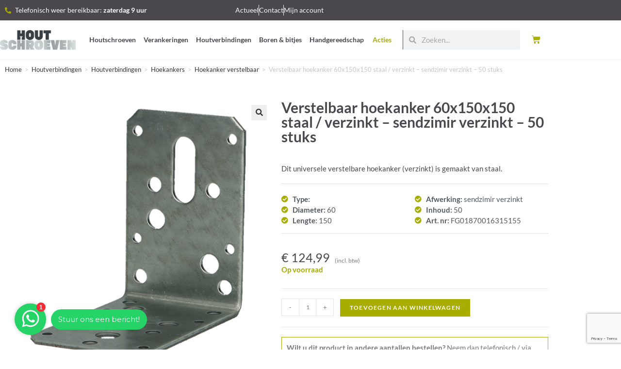

--- FILE ---
content_type: text/html; charset=UTF-8
request_url: https://hout-schroeven.nl/verstelbaar-hoekanker-60x150x150-staal-verzinkt-sendzimir-verzinkt-50-stuks/
body_size: 28055
content:
<!DOCTYPE html>
<html class="html" lang="nl-NL">
<head>
	<meta charset="UTF-8">
	<link rel="profile" href="https://gmpg.org/xfn/11">

	<meta name='robots' content='index, follow, max-image-preview:large, max-snippet:-1, max-video-preview:-1' />
<meta name="viewport" content="width=device-width, initial-scale=1">
	<!-- This site is optimized with the Yoast SEO plugin v26.8 - https://yoast.com/product/yoast-seo-wordpress/ -->
	<title>Verstelbaar hoekanker 60x150x150 staal / verzinkt - sendzimir verzinkt - 50 stuks | Hout-Schroeven.nl webshop</title>
	<meta name="description" content="Verstelbaar hoekanker 60x150x150 staal / verzinkt - sendzimir verzinkt - 50 stuks bestellen? Gratis levering in NL + BE vanaf € 50." />
	<link rel="canonical" href="https://hout-schroeven.nl/verstelbaar-hoekanker-60x150x150-staal-verzinkt-sendzimir-verzinkt-50-stuks/" />
	<meta property="og:locale" content="nl_NL" />
	<meta property="og:type" content="article" />
	<meta property="og:title" content="Verstelbaar hoekanker 60x150x150 staal / verzinkt - sendzimir verzinkt - 50 stuks | Hout-Schroeven.nl webshop" />
	<meta property="og:description" content="Verstelbaar hoekanker 60x150x150 staal / verzinkt - sendzimir verzinkt - 50 stuks bestellen? Gratis levering in NL + BE vanaf € 50." />
	<meta property="og:url" content="https://hout-schroeven.nl/verstelbaar-hoekanker-60x150x150-staal-verzinkt-sendzimir-verzinkt-50-stuks/" />
	<meta property="og:site_name" content="Hout-Schroeven.nl webshop" />
	<meta property="article:modified_time" content="2022-01-17T09:43:07+00:00" />
	<meta property="og:image" content="https://hout-schroeven.nl/wp-content/uploads/FG187-1.png" />
	<meta property="og:image:width" content="1500" />
	<meta property="og:image:height" content="1500" />
	<meta property="og:image:type" content="image/png" />
	<meta name="twitter:card" content="summary_large_image" />
	<script type="application/ld+json" class="yoast-schema-graph">{"@context":"https://schema.org","@graph":[{"@type":["WebPage","ItemPage"],"@id":"https://hout-schroeven.nl/verstelbaar-hoekanker-60x150x150-staal-verzinkt-sendzimir-verzinkt-50-stuks/","url":"https://hout-schroeven.nl/verstelbaar-hoekanker-60x150x150-staal-verzinkt-sendzimir-verzinkt-50-stuks/","name":"Verstelbaar hoekanker 60x150x150 staal / verzinkt - sendzimir verzinkt - 50 stuks | Hout-Schroeven.nl webshop","isPartOf":{"@id":"https://hout-schroeven.nl/#website"},"primaryImageOfPage":{"@id":"https://hout-schroeven.nl/verstelbaar-hoekanker-60x150x150-staal-verzinkt-sendzimir-verzinkt-50-stuks/#primaryimage"},"image":{"@id":"https://hout-schroeven.nl/verstelbaar-hoekanker-60x150x150-staal-verzinkt-sendzimir-verzinkt-50-stuks/#primaryimage"},"thumbnailUrl":"https://hout-schroeven.nl/wp-content/uploads/FG187-1.png","datePublished":"2021-12-08T12:42:04+00:00","dateModified":"2022-01-17T09:43:07+00:00","description":"Verstelbaar hoekanker 60x150x150 staal / verzinkt - sendzimir verzinkt - 50 stuks bestellen? Gratis levering in NL + BE vanaf € 50.","breadcrumb":{"@id":"https://hout-schroeven.nl/verstelbaar-hoekanker-60x150x150-staal-verzinkt-sendzimir-verzinkt-50-stuks/#breadcrumb"},"inLanguage":"nl-NL","potentialAction":[{"@type":"ReadAction","target":["https://hout-schroeven.nl/verstelbaar-hoekanker-60x150x150-staal-verzinkt-sendzimir-verzinkt-50-stuks/"]}]},{"@type":"ImageObject","inLanguage":"nl-NL","@id":"https://hout-schroeven.nl/verstelbaar-hoekanker-60x150x150-staal-verzinkt-sendzimir-verzinkt-50-stuks/#primaryimage","url":"https://hout-schroeven.nl/wp-content/uploads/FG187-1.png","contentUrl":"https://hout-schroeven.nl/wp-content/uploads/FG187-1.png","width":1500,"height":1500},{"@type":"BreadcrumbList","@id":"https://hout-schroeven.nl/verstelbaar-hoekanker-60x150x150-staal-verzinkt-sendzimir-verzinkt-50-stuks/#breadcrumb","itemListElement":[{"@type":"ListItem","position":1,"name":"Home","item":"https://hout-schroeven.nl/"},{"@type":"ListItem","position":2,"name":"Winkel","item":"https://hout-schroeven.nl/winkel/"},{"@type":"ListItem","position":3,"name":"Verstelbaar hoekanker 60x150x150 staal / verzinkt &#8211; sendzimir verzinkt &#8211; 50 stuks"}]},{"@type":"WebSite","@id":"https://hout-schroeven.nl/#website","url":"https://hout-schroeven.nl/","name":"Hout-Schroeven.nl webshop","description":"Bevestigingsmaterialen - Houtschroeven - Verankeringen - Boren &amp; Bitsen","publisher":{"@id":"https://hout-schroeven.nl/#organization"},"potentialAction":[{"@type":"SearchAction","target":{"@type":"EntryPoint","urlTemplate":"https://hout-schroeven.nl/?s={search_term_string}"},"query-input":{"@type":"PropertyValueSpecification","valueRequired":true,"valueName":"search_term_string"}}],"inLanguage":"nl-NL"},{"@type":"Organization","@id":"https://hout-schroeven.nl/#organization","name":"Hout-Schroeven.nl","url":"https://hout-schroeven.nl/","logo":{"@type":"ImageObject","inLanguage":"nl-NL","@id":"https://hout-schroeven.nl/#/schema/logo/image/","url":"https://hout-schroeven.nl/wp-content/uploads/Logo-mail-houtschroeven.png","contentUrl":"https://hout-schroeven.nl/wp-content/uploads/Logo-mail-houtschroeven.png","width":473,"height":204,"caption":"Hout-Schroeven.nl"},"image":{"@id":"https://hout-schroeven.nl/#/schema/logo/image/"}}]}</script>
	<!-- / Yoast SEO plugin. -->


<link rel='dns-prefetch' href='//cdn.jsdelivr.net' />
<link rel='dns-prefetch' href='//www.googletagmanager.com' />

<link rel="alternate" type="application/rss+xml" title="Hout-Schroeven.nl webshop &raquo; feed" href="https://hout-schroeven.nl/feed/" />
<link rel="alternate" type="application/rss+xml" title="Hout-Schroeven.nl webshop &raquo; reacties feed" href="https://hout-schroeven.nl/comments/feed/" />
<link rel="alternate" title="oEmbed (JSON)" type="application/json+oembed" href="https://hout-schroeven.nl/wp-json/oembed/1.0/embed?url=https%3A%2F%2Fhout-schroeven.nl%2Fverstelbaar-hoekanker-60x150x150-staal-verzinkt-sendzimir-verzinkt-50-stuks%2F" />
<link rel="alternate" title="oEmbed (XML)" type="text/xml+oembed" href="https://hout-schroeven.nl/wp-json/oembed/1.0/embed?url=https%3A%2F%2Fhout-schroeven.nl%2Fverstelbaar-hoekanker-60x150x150-staal-verzinkt-sendzimir-verzinkt-50-stuks%2F&#038;format=xml" />
<style id='wp-img-auto-sizes-contain-inline-css'>
img:is([sizes=auto i],[sizes^="auto," i]){contain-intrinsic-size:3000px 1500px}
/*# sourceURL=wp-img-auto-sizes-contain-inline-css */
</style>
<link data-minify="1" rel='stylesheet' id='font-awesome-css' href='https://hout-schroeven.nl/wp-content/cache/min/1/wp-content/themes/oceanwp/assets/fonts/fontawesome/css/all.min.css?ver=1768903094' media='all' />
<link rel='stylesheet' id='berocket_aapf_widget-style-css' href='https://hout-schroeven.nl/wp-content/plugins/woocommerce-ajax-filters/assets/frontend/css/fullmain.min.css?ver=3.1.9.6' media='all' />
<link rel='stylesheet' id='wp-block-library-css' href='https://hout-schroeven.nl/wp-includes/css/dist/block-library/style.min.css?ver=6.9' media='all' />
<style id='wp-block-library-theme-inline-css'>
.wp-block-audio :where(figcaption){color:#555;font-size:13px;text-align:center}.is-dark-theme .wp-block-audio :where(figcaption){color:#ffffffa6}.wp-block-audio{margin:0 0 1em}.wp-block-code{border:1px solid #ccc;border-radius:4px;font-family:Menlo,Consolas,monaco,monospace;padding:.8em 1em}.wp-block-embed :where(figcaption){color:#555;font-size:13px;text-align:center}.is-dark-theme .wp-block-embed :where(figcaption){color:#ffffffa6}.wp-block-embed{margin:0 0 1em}.blocks-gallery-caption{color:#555;font-size:13px;text-align:center}.is-dark-theme .blocks-gallery-caption{color:#ffffffa6}:root :where(.wp-block-image figcaption){color:#555;font-size:13px;text-align:center}.is-dark-theme :root :where(.wp-block-image figcaption){color:#ffffffa6}.wp-block-image{margin:0 0 1em}.wp-block-pullquote{border-bottom:4px solid;border-top:4px solid;color:currentColor;margin-bottom:1.75em}.wp-block-pullquote :where(cite),.wp-block-pullquote :where(footer),.wp-block-pullquote__citation{color:currentColor;font-size:.8125em;font-style:normal;text-transform:uppercase}.wp-block-quote{border-left:.25em solid;margin:0 0 1.75em;padding-left:1em}.wp-block-quote cite,.wp-block-quote footer{color:currentColor;font-size:.8125em;font-style:normal;position:relative}.wp-block-quote:where(.has-text-align-right){border-left:none;border-right:.25em solid;padding-left:0;padding-right:1em}.wp-block-quote:where(.has-text-align-center){border:none;padding-left:0}.wp-block-quote.is-large,.wp-block-quote.is-style-large,.wp-block-quote:where(.is-style-plain){border:none}.wp-block-search .wp-block-search__label{font-weight:700}.wp-block-search__button{border:1px solid #ccc;padding:.375em .625em}:where(.wp-block-group.has-background){padding:1.25em 2.375em}.wp-block-separator.has-css-opacity{opacity:.4}.wp-block-separator{border:none;border-bottom:2px solid;margin-left:auto;margin-right:auto}.wp-block-separator.has-alpha-channel-opacity{opacity:1}.wp-block-separator:not(.is-style-wide):not(.is-style-dots){width:100px}.wp-block-separator.has-background:not(.is-style-dots){border-bottom:none;height:1px}.wp-block-separator.has-background:not(.is-style-wide):not(.is-style-dots){height:2px}.wp-block-table{margin:0 0 1em}.wp-block-table td,.wp-block-table th{word-break:normal}.wp-block-table :where(figcaption){color:#555;font-size:13px;text-align:center}.is-dark-theme .wp-block-table :where(figcaption){color:#ffffffa6}.wp-block-video :where(figcaption){color:#555;font-size:13px;text-align:center}.is-dark-theme .wp-block-video :where(figcaption){color:#ffffffa6}.wp-block-video{margin:0 0 1em}:root :where(.wp-block-template-part.has-background){margin-bottom:0;margin-top:0;padding:1.25em 2.375em}
/*# sourceURL=/wp-includes/css/dist/block-library/theme.min.css */
</style>
<style id='classic-theme-styles-inline-css'>
/*! This file is auto-generated */
.wp-block-button__link{color:#fff;background-color:#32373c;border-radius:9999px;box-shadow:none;text-decoration:none;padding:calc(.667em + 2px) calc(1.333em + 2px);font-size:1.125em}.wp-block-file__button{background:#32373c;color:#fff;text-decoration:none}
/*# sourceURL=/wp-includes/css/classic-themes.min.css */
</style>
<style id='global-styles-inline-css'>
:root{--wp--preset--aspect-ratio--square: 1;--wp--preset--aspect-ratio--4-3: 4/3;--wp--preset--aspect-ratio--3-4: 3/4;--wp--preset--aspect-ratio--3-2: 3/2;--wp--preset--aspect-ratio--2-3: 2/3;--wp--preset--aspect-ratio--16-9: 16/9;--wp--preset--aspect-ratio--9-16: 9/16;--wp--preset--color--black: #000000;--wp--preset--color--cyan-bluish-gray: #abb8c3;--wp--preset--color--white: #ffffff;--wp--preset--color--pale-pink: #f78da7;--wp--preset--color--vivid-red: #cf2e2e;--wp--preset--color--luminous-vivid-orange: #ff6900;--wp--preset--color--luminous-vivid-amber: #fcb900;--wp--preset--color--light-green-cyan: #7bdcb5;--wp--preset--color--vivid-green-cyan: #00d084;--wp--preset--color--pale-cyan-blue: #8ed1fc;--wp--preset--color--vivid-cyan-blue: #0693e3;--wp--preset--color--vivid-purple: #9b51e0;--wp--preset--gradient--vivid-cyan-blue-to-vivid-purple: linear-gradient(135deg,rgb(6,147,227) 0%,rgb(155,81,224) 100%);--wp--preset--gradient--light-green-cyan-to-vivid-green-cyan: linear-gradient(135deg,rgb(122,220,180) 0%,rgb(0,208,130) 100%);--wp--preset--gradient--luminous-vivid-amber-to-luminous-vivid-orange: linear-gradient(135deg,rgb(252,185,0) 0%,rgb(255,105,0) 100%);--wp--preset--gradient--luminous-vivid-orange-to-vivid-red: linear-gradient(135deg,rgb(255,105,0) 0%,rgb(207,46,46) 100%);--wp--preset--gradient--very-light-gray-to-cyan-bluish-gray: linear-gradient(135deg,rgb(238,238,238) 0%,rgb(169,184,195) 100%);--wp--preset--gradient--cool-to-warm-spectrum: linear-gradient(135deg,rgb(74,234,220) 0%,rgb(151,120,209) 20%,rgb(207,42,186) 40%,rgb(238,44,130) 60%,rgb(251,105,98) 80%,rgb(254,248,76) 100%);--wp--preset--gradient--blush-light-purple: linear-gradient(135deg,rgb(255,206,236) 0%,rgb(152,150,240) 100%);--wp--preset--gradient--blush-bordeaux: linear-gradient(135deg,rgb(254,205,165) 0%,rgb(254,45,45) 50%,rgb(107,0,62) 100%);--wp--preset--gradient--luminous-dusk: linear-gradient(135deg,rgb(255,203,112) 0%,rgb(199,81,192) 50%,rgb(65,88,208) 100%);--wp--preset--gradient--pale-ocean: linear-gradient(135deg,rgb(255,245,203) 0%,rgb(182,227,212) 50%,rgb(51,167,181) 100%);--wp--preset--gradient--electric-grass: linear-gradient(135deg,rgb(202,248,128) 0%,rgb(113,206,126) 100%);--wp--preset--gradient--midnight: linear-gradient(135deg,rgb(2,3,129) 0%,rgb(40,116,252) 100%);--wp--preset--font-size--small: 13px;--wp--preset--font-size--medium: 20px;--wp--preset--font-size--large: 36px;--wp--preset--font-size--x-large: 42px;--wp--preset--spacing--20: 0.44rem;--wp--preset--spacing--30: 0.67rem;--wp--preset--spacing--40: 1rem;--wp--preset--spacing--50: 1.5rem;--wp--preset--spacing--60: 2.25rem;--wp--preset--spacing--70: 3.38rem;--wp--preset--spacing--80: 5.06rem;--wp--preset--shadow--natural: 6px 6px 9px rgba(0, 0, 0, 0.2);--wp--preset--shadow--deep: 12px 12px 50px rgba(0, 0, 0, 0.4);--wp--preset--shadow--sharp: 6px 6px 0px rgba(0, 0, 0, 0.2);--wp--preset--shadow--outlined: 6px 6px 0px -3px rgb(255, 255, 255), 6px 6px rgb(0, 0, 0);--wp--preset--shadow--crisp: 6px 6px 0px rgb(0, 0, 0);}:where(.is-layout-flex){gap: 0.5em;}:where(.is-layout-grid){gap: 0.5em;}body .is-layout-flex{display: flex;}.is-layout-flex{flex-wrap: wrap;align-items: center;}.is-layout-flex > :is(*, div){margin: 0;}body .is-layout-grid{display: grid;}.is-layout-grid > :is(*, div){margin: 0;}:where(.wp-block-columns.is-layout-flex){gap: 2em;}:where(.wp-block-columns.is-layout-grid){gap: 2em;}:where(.wp-block-post-template.is-layout-flex){gap: 1.25em;}:where(.wp-block-post-template.is-layout-grid){gap: 1.25em;}.has-black-color{color: var(--wp--preset--color--black) !important;}.has-cyan-bluish-gray-color{color: var(--wp--preset--color--cyan-bluish-gray) !important;}.has-white-color{color: var(--wp--preset--color--white) !important;}.has-pale-pink-color{color: var(--wp--preset--color--pale-pink) !important;}.has-vivid-red-color{color: var(--wp--preset--color--vivid-red) !important;}.has-luminous-vivid-orange-color{color: var(--wp--preset--color--luminous-vivid-orange) !important;}.has-luminous-vivid-amber-color{color: var(--wp--preset--color--luminous-vivid-amber) !important;}.has-light-green-cyan-color{color: var(--wp--preset--color--light-green-cyan) !important;}.has-vivid-green-cyan-color{color: var(--wp--preset--color--vivid-green-cyan) !important;}.has-pale-cyan-blue-color{color: var(--wp--preset--color--pale-cyan-blue) !important;}.has-vivid-cyan-blue-color{color: var(--wp--preset--color--vivid-cyan-blue) !important;}.has-vivid-purple-color{color: var(--wp--preset--color--vivid-purple) !important;}.has-black-background-color{background-color: var(--wp--preset--color--black) !important;}.has-cyan-bluish-gray-background-color{background-color: var(--wp--preset--color--cyan-bluish-gray) !important;}.has-white-background-color{background-color: var(--wp--preset--color--white) !important;}.has-pale-pink-background-color{background-color: var(--wp--preset--color--pale-pink) !important;}.has-vivid-red-background-color{background-color: var(--wp--preset--color--vivid-red) !important;}.has-luminous-vivid-orange-background-color{background-color: var(--wp--preset--color--luminous-vivid-orange) !important;}.has-luminous-vivid-amber-background-color{background-color: var(--wp--preset--color--luminous-vivid-amber) !important;}.has-light-green-cyan-background-color{background-color: var(--wp--preset--color--light-green-cyan) !important;}.has-vivid-green-cyan-background-color{background-color: var(--wp--preset--color--vivid-green-cyan) !important;}.has-pale-cyan-blue-background-color{background-color: var(--wp--preset--color--pale-cyan-blue) !important;}.has-vivid-cyan-blue-background-color{background-color: var(--wp--preset--color--vivid-cyan-blue) !important;}.has-vivid-purple-background-color{background-color: var(--wp--preset--color--vivid-purple) !important;}.has-black-border-color{border-color: var(--wp--preset--color--black) !important;}.has-cyan-bluish-gray-border-color{border-color: var(--wp--preset--color--cyan-bluish-gray) !important;}.has-white-border-color{border-color: var(--wp--preset--color--white) !important;}.has-pale-pink-border-color{border-color: var(--wp--preset--color--pale-pink) !important;}.has-vivid-red-border-color{border-color: var(--wp--preset--color--vivid-red) !important;}.has-luminous-vivid-orange-border-color{border-color: var(--wp--preset--color--luminous-vivid-orange) !important;}.has-luminous-vivid-amber-border-color{border-color: var(--wp--preset--color--luminous-vivid-amber) !important;}.has-light-green-cyan-border-color{border-color: var(--wp--preset--color--light-green-cyan) !important;}.has-vivid-green-cyan-border-color{border-color: var(--wp--preset--color--vivid-green-cyan) !important;}.has-pale-cyan-blue-border-color{border-color: var(--wp--preset--color--pale-cyan-blue) !important;}.has-vivid-cyan-blue-border-color{border-color: var(--wp--preset--color--vivid-cyan-blue) !important;}.has-vivid-purple-border-color{border-color: var(--wp--preset--color--vivid-purple) !important;}.has-vivid-cyan-blue-to-vivid-purple-gradient-background{background: var(--wp--preset--gradient--vivid-cyan-blue-to-vivid-purple) !important;}.has-light-green-cyan-to-vivid-green-cyan-gradient-background{background: var(--wp--preset--gradient--light-green-cyan-to-vivid-green-cyan) !important;}.has-luminous-vivid-amber-to-luminous-vivid-orange-gradient-background{background: var(--wp--preset--gradient--luminous-vivid-amber-to-luminous-vivid-orange) !important;}.has-luminous-vivid-orange-to-vivid-red-gradient-background{background: var(--wp--preset--gradient--luminous-vivid-orange-to-vivid-red) !important;}.has-very-light-gray-to-cyan-bluish-gray-gradient-background{background: var(--wp--preset--gradient--very-light-gray-to-cyan-bluish-gray) !important;}.has-cool-to-warm-spectrum-gradient-background{background: var(--wp--preset--gradient--cool-to-warm-spectrum) !important;}.has-blush-light-purple-gradient-background{background: var(--wp--preset--gradient--blush-light-purple) !important;}.has-blush-bordeaux-gradient-background{background: var(--wp--preset--gradient--blush-bordeaux) !important;}.has-luminous-dusk-gradient-background{background: var(--wp--preset--gradient--luminous-dusk) !important;}.has-pale-ocean-gradient-background{background: var(--wp--preset--gradient--pale-ocean) !important;}.has-electric-grass-gradient-background{background: var(--wp--preset--gradient--electric-grass) !important;}.has-midnight-gradient-background{background: var(--wp--preset--gradient--midnight) !important;}.has-small-font-size{font-size: var(--wp--preset--font-size--small) !important;}.has-medium-font-size{font-size: var(--wp--preset--font-size--medium) !important;}.has-large-font-size{font-size: var(--wp--preset--font-size--large) !important;}.has-x-large-font-size{font-size: var(--wp--preset--font-size--x-large) !important;}
:where(.wp-block-post-template.is-layout-flex){gap: 1.25em;}:where(.wp-block-post-template.is-layout-grid){gap: 1.25em;}
:where(.wp-block-term-template.is-layout-flex){gap: 1.25em;}:where(.wp-block-term-template.is-layout-grid){gap: 1.25em;}
:where(.wp-block-columns.is-layout-flex){gap: 2em;}:where(.wp-block-columns.is-layout-grid){gap: 2em;}
:root :where(.wp-block-pullquote){font-size: 1.5em;line-height: 1.6;}
/*# sourceURL=global-styles-inline-css */
</style>
<link data-minify="1" rel='stylesheet' id='widgetopts-styles-css' href='https://hout-schroeven.nl/wp-content/cache/min/1/wp-content/plugins/widget-options/assets/css/widget-options.css?ver=1768903094' media='all' />
<link rel='stylesheet' id='photoswipe-css' href='https://hout-schroeven.nl/wp-content/plugins/woocommerce/assets/css/photoswipe/photoswipe.min.css?ver=10.4.3' media='all' />
<link rel='stylesheet' id='photoswipe-default-skin-css' href='https://hout-schroeven.nl/wp-content/plugins/woocommerce/assets/css/photoswipe/default-skin/default-skin.min.css?ver=10.4.3' media='all' />
<style id='woocommerce-inline-inline-css'>
.woocommerce form .form-row .required { visibility: visible; }
/*# sourceURL=woocommerce-inline-inline-css */
</style>
<link data-minify="1" rel='stylesheet' id='sendcloud-checkout-css-css' href='https://hout-schroeven.nl/wp-content/cache/min/1/wp-content/plugins/sendcloud-shipping/resources/css/sendcloud-checkout.css?ver=1768903094' media='all' />
<link rel='stylesheet' id='oceanwp-woo-mini-cart-css' href='https://hout-schroeven.nl/wp-content/themes/oceanwp/assets/css/woo/woo-mini-cart.min.css?ver=6.9' media='all' />
<link data-minify="1" rel='stylesheet' id='simple-line-icons-css' href='https://hout-schroeven.nl/wp-content/cache/min/1/wp-content/themes/oceanwp/assets/css/third/simple-line-icons.min.css?ver=1768903094' media='all' />
<link rel='stylesheet' id='oceanwp-style-css' href='https://hout-schroeven.nl/wp-content/themes/oceanwp/assets/css/style.min.css?ver=4.1.4' media='all' />
<link rel='stylesheet' id='elementor-frontend-css' href='https://hout-schroeven.nl/wp-content/plugins/elementor/assets/css/frontend.min.css?ver=3.34.2' media='all' />
<link rel='stylesheet' id='widget-icon-list-css' href='https://hout-schroeven.nl/wp-content/plugins/elementor/assets/css/widget-icon-list.min.css?ver=3.34.2' media='all' />
<link rel='stylesheet' id='widget-image-css' href='https://hout-schroeven.nl/wp-content/plugins/elementor/assets/css/widget-image.min.css?ver=3.34.2' media='all' />
<link rel='stylesheet' id='widget-nav-menu-css' href='https://hout-schroeven.nl/wp-content/plugins/elementor-pro/assets/css/widget-nav-menu.min.css?ver=3.34.1' media='all' />
<link rel='stylesheet' id='widget-search-form-css' href='https://hout-schroeven.nl/wp-content/plugins/elementor-pro/assets/css/widget-search-form.min.css?ver=3.34.1' media='all' />
<link rel='stylesheet' id='elementor-icons-shared-0-css' href='https://hout-schroeven.nl/wp-content/plugins/elementor/assets/lib/font-awesome/css/fontawesome.min.css?ver=5.15.3' media='all' />
<link data-minify="1" rel='stylesheet' id='elementor-icons-fa-solid-css' href='https://hout-schroeven.nl/wp-content/cache/min/1/wp-content/plugins/elementor/assets/lib/font-awesome/css/solid.min.css?ver=1768903094' media='all' />
<link rel='stylesheet' id='widget-woocommerce-menu-cart-css' href='https://hout-schroeven.nl/wp-content/plugins/elementor-pro/assets/css/widget-woocommerce-menu-cart.min.css?ver=3.34.1' media='all' />
<link rel='stylesheet' id='widget-heading-css' href='https://hout-schroeven.nl/wp-content/plugins/elementor/assets/css/widget-heading.min.css?ver=3.34.2' media='all' />
<link rel='stylesheet' id='widget-icon-box-css' href='https://hout-schroeven.nl/wp-content/plugins/elementor/assets/css/widget-icon-box.min.css?ver=3.34.2' media='all' />
<link rel='stylesheet' id='widget-social-icons-css' href='https://hout-schroeven.nl/wp-content/plugins/elementor/assets/css/widget-social-icons.min.css?ver=3.34.2' media='all' />
<link rel='stylesheet' id='e-apple-webkit-css' href='https://hout-schroeven.nl/wp-content/plugins/elementor/assets/css/conditionals/apple-webkit.min.css?ver=3.34.2' media='all' />
<link rel='stylesheet' id='widget-form-css' href='https://hout-schroeven.nl/wp-content/plugins/elementor-pro/assets/css/widget-form.min.css?ver=3.34.1' media='all' />
<link rel='stylesheet' id='widget-image-gallery-css' href='https://hout-schroeven.nl/wp-content/plugins/elementor/assets/css/widget-image-gallery.min.css?ver=3.34.2' media='all' />
<link rel='stylesheet' id='widget-woocommerce-notices-css' href='https://hout-schroeven.nl/wp-content/plugins/elementor-pro/assets/css/widget-woocommerce-notices.min.css?ver=3.34.1' media='all' />
<link rel='stylesheet' id='widget-woocommerce-product-images-css' href='https://hout-schroeven.nl/wp-content/plugins/elementor-pro/assets/css/widget-woocommerce-product-images.min.css?ver=3.34.1' media='all' />
<link rel='stylesheet' id='widget-divider-css' href='https://hout-schroeven.nl/wp-content/plugins/elementor/assets/css/widget-divider.min.css?ver=3.34.2' media='all' />
<link rel='stylesheet' id='widget-woocommerce-product-price-css' href='https://hout-schroeven.nl/wp-content/plugins/elementor-pro/assets/css/widget-woocommerce-product-price.min.css?ver=3.34.1' media='all' />
<link rel='stylesheet' id='widget-woocommerce-product-add-to-cart-css' href='https://hout-schroeven.nl/wp-content/plugins/elementor-pro/assets/css/widget-woocommerce-product-add-to-cart.min.css?ver=3.34.1' media='all' />
<link rel='stylesheet' id='widget-woocommerce-product-data-tabs-css' href='https://hout-schroeven.nl/wp-content/plugins/elementor-pro/assets/css/widget-woocommerce-product-data-tabs.min.css?ver=3.34.1' media='all' />
<link rel='stylesheet' id='widget-woocommerce-products-css' href='https://hout-schroeven.nl/wp-content/plugins/elementor-pro/assets/css/widget-woocommerce-products.min.css?ver=3.34.1' media='all' />
<link rel='stylesheet' id='widget-spacer-css' href='https://hout-schroeven.nl/wp-content/plugins/elementor/assets/css/widget-spacer.min.css?ver=3.34.2' media='all' />
<link rel='stylesheet' id='e-popup-css' href='https://hout-schroeven.nl/wp-content/plugins/elementor-pro/assets/css/conditionals/popup.min.css?ver=3.34.1' media='all' />
<link data-minify="1" rel='stylesheet' id='elementor-icons-css' href='https://hout-schroeven.nl/wp-content/cache/min/1/wp-content/plugins/elementor/assets/lib/eicons/css/elementor-icons.min.css?ver=1768903094' media='all' />
<link rel='stylesheet' id='elementor-post-6-css' href='https://hout-schroeven.nl/wp-content/uploads/elementor/css/post-6.css?ver=1768903078' media='all' />
<link rel='stylesheet' id='elementor-post-52-css' href='https://hout-schroeven.nl/wp-content/uploads/elementor/css/post-52.css?ver=1768903078' media='all' />
<link rel='stylesheet' id='elementor-post-90-css' href='https://hout-schroeven.nl/wp-content/uploads/elementor/css/post-90.css?ver=1768903078' media='all' />
<link rel='stylesheet' id='elementor-post-181-css' href='https://hout-schroeven.nl/wp-content/uploads/elementor/css/post-181.css?ver=1768903093' media='all' />
<link rel='stylesheet' id='elementor-post-2895-css' href='https://hout-schroeven.nl/wp-content/uploads/elementor/css/post-2895.css?ver=1768903078' media='all' />
<link rel='stylesheet' id='mollie-applepaydirect-css' href='https://hout-schroeven.nl/wp-content/plugins/mollie-payments-for-woocommerce/public/css/mollie-applepaydirect.min.css?ver=1768902840' media='screen' />
<link rel='stylesheet' id='oceanwp-woocommerce-css' href='https://hout-schroeven.nl/wp-content/themes/oceanwp/assets/css/woo/woocommerce.min.css?ver=6.9' media='all' />
<link data-minify="1" rel='stylesheet' id='oceanwp-woo-star-font-css' href='https://hout-schroeven.nl/wp-content/cache/min/1/wp-content/themes/oceanwp/assets/css/woo/woo-star-font.min.css?ver=1768903094' media='all' />
<link rel='stylesheet' id='oceanwp-woo-floating-bar-css' href='https://hout-schroeven.nl/wp-content/themes/oceanwp/assets/css/woo/woo-floating-bar.min.css?ver=6.9' media='all' />
<link data-minify="1" rel='stylesheet' id='elementor-gf-local-lato-css' href='https://hout-schroeven.nl/wp-content/cache/min/1/wp-content/uploads/elementor/google-fonts/css/lato.css?ver=1768903094' media='all' />
<link data-minify="1" rel='stylesheet' id='elementor-gf-local-opensans-css' href='https://hout-schroeven.nl/wp-content/cache/min/1/wp-content/uploads/elementor/google-fonts/css/opensans.css?ver=1768903094' media='all' />
<link data-minify="1" rel='stylesheet' id='elementor-icons-fa-brands-css' href='https://hout-schroeven.nl/wp-content/cache/min/1/wp-content/plugins/elementor/assets/lib/font-awesome/css/brands.min.css?ver=1768903094' media='all' />
<script src="https://hout-schroeven.nl/wp-includes/js/jquery/jquery.min.js?ver=3.7.1" id="jquery-core-js"></script>
<script src="https://hout-schroeven.nl/wp-includes/js/jquery/jquery-migrate.min.js?ver=3.4.1" id="jquery-migrate-js"></script>
<script id="wp-api-request-js-extra">
var wpApiSettings = {"root":"https://hout-schroeven.nl/wp-json/","nonce":"2c477cdf7f","versionString":"wp/v2/"};
//# sourceURL=wp-api-request-js-extra
</script>
<script src="https://hout-schroeven.nl/wp-includes/js/api-request.min.js?ver=6.9" id="wp-api-request-js"></script>
<script id="mabel-business-hours-indicator-pro-js-extra">
var mabel_script_vars = {"ajaxurl":"https://hout-schroeven.nl/wp-admin/admin-ajax.php"};
//# sourceURL=mabel-business-hours-indicator-pro-js-extra
</script>
<script src="https://hout-schroeven.nl/wp-content/plugins/mabel-business-hours-indicator-pro/public/js/public.min.js?ver=3.4.3" id="mabel-business-hours-indicator-pro-js"></script>
<script src="https://hout-schroeven.nl/wp-content/plugins/woocommerce/assets/js/jquery-blockui/jquery.blockUI.min.js?ver=2.7.0-wc.10.4.3" id="wc-jquery-blockui-js" defer data-wp-strategy="defer"></script>
<script id="wc-add-to-cart-js-extra">
var wc_add_to_cart_params = {"ajax_url":"/wp-admin/admin-ajax.php","wc_ajax_url":"/?wc-ajax=%%endpoint%%","i18n_view_cart":"Bekijk winkelwagen","cart_url":"https://hout-schroeven.nl/winkelwagen/","is_cart":"","cart_redirect_after_add":"no"};
//# sourceURL=wc-add-to-cart-js-extra
</script>
<script src="https://hout-schroeven.nl/wp-content/plugins/woocommerce/assets/js/frontend/add-to-cart.min.js?ver=10.4.3" id="wc-add-to-cart-js" defer data-wp-strategy="defer"></script>
<script src="https://hout-schroeven.nl/wp-content/plugins/woocommerce/assets/js/zoom/jquery.zoom.min.js?ver=1.7.21-wc.10.4.3" id="wc-zoom-js" defer data-wp-strategy="defer"></script>
<script src="https://hout-schroeven.nl/wp-content/plugins/woocommerce/assets/js/flexslider/jquery.flexslider.min.js?ver=2.7.2-wc.10.4.3" id="wc-flexslider-js" defer data-wp-strategy="defer"></script>
<script src="https://hout-schroeven.nl/wp-content/plugins/woocommerce/assets/js/photoswipe/photoswipe.min.js?ver=4.1.1-wc.10.4.3" id="wc-photoswipe-js" defer data-wp-strategy="defer"></script>
<script src="https://hout-schroeven.nl/wp-content/plugins/woocommerce/assets/js/photoswipe/photoswipe-ui-default.min.js?ver=4.1.1-wc.10.4.3" id="wc-photoswipe-ui-default-js" defer data-wp-strategy="defer"></script>
<script id="wc-single-product-js-extra">
var wc_single_product_params = {"i18n_required_rating_text":"Selecteer een waardering","i18n_rating_options":["1 van de 5 sterren","2 van de 5 sterren","3 van de 5 sterren","4 van de 5 sterren","5 van de 5 sterren"],"i18n_product_gallery_trigger_text":"Afbeeldinggalerij in volledig scherm bekijken","review_rating_required":"yes","flexslider":{"rtl":false,"animation":"slide","smoothHeight":true,"directionNav":false,"controlNav":"thumbnails","slideshow":false,"animationSpeed":500,"animationLoop":false,"allowOneSlide":false},"zoom_enabled":"1","zoom_options":[],"photoswipe_enabled":"1","photoswipe_options":{"shareEl":false,"closeOnScroll":false,"history":false,"hideAnimationDuration":0,"showAnimationDuration":0},"flexslider_enabled":"1"};
//# sourceURL=wc-single-product-js-extra
</script>
<script src="https://hout-schroeven.nl/wp-content/plugins/woocommerce/assets/js/frontend/single-product.min.js?ver=10.4.3" id="wc-single-product-js" defer data-wp-strategy="defer"></script>
<script src="https://hout-schroeven.nl/wp-content/plugins/woocommerce/assets/js/js-cookie/js.cookie.min.js?ver=2.1.4-wc.10.4.3" id="wc-js-cookie-js" defer data-wp-strategy="defer"></script>
<script id="woocommerce-js-extra">
var woocommerce_params = {"ajax_url":"/wp-admin/admin-ajax.php","wc_ajax_url":"/?wc-ajax=%%endpoint%%","i18n_password_show":"Wachtwoord weergeven","i18n_password_hide":"Wachtwoord verbergen"};
//# sourceURL=woocommerce-js-extra
</script>
<script src="https://hout-schroeven.nl/wp-content/plugins/woocommerce/assets/js/frontend/woocommerce.min.js?ver=10.4.3" id="woocommerce-js" defer data-wp-strategy="defer"></script>
<script id="wc-cart-fragments-js-extra">
var wc_cart_fragments_params = {"ajax_url":"/wp-admin/admin-ajax.php","wc_ajax_url":"/?wc-ajax=%%endpoint%%","cart_hash_key":"wc_cart_hash_5e37d4d8d8fc0c11e9f0ef3baf798466","fragment_name":"wc_fragments_5e37d4d8d8fc0c11e9f0ef3baf798466","request_timeout":"5000"};
//# sourceURL=wc-cart-fragments-js-extra
</script>
<script src="https://hout-schroeven.nl/wp-content/plugins/woocommerce/assets/js/frontend/cart-fragments.min.js?ver=10.4.3" id="wc-cart-fragments-js" defer data-wp-strategy="defer"></script>
<link rel="https://api.w.org/" href="https://hout-schroeven.nl/wp-json/" /><link rel="alternate" title="JSON" type="application/json" href="https://hout-schroeven.nl/wp-json/wp/v2/product/4335" /><link rel="EditURI" type="application/rsd+xml" title="RSD" href="https://hout-schroeven.nl/xmlrpc.php?rsd" />
<meta name="generator" content="WordPress 6.9" />
<meta name="generator" content="WooCommerce 10.4.3" />
<link rel='shortlink' href='https://hout-schroeven.nl/?p=4335' />
<meta name="generator" content="Site Kit by Google 1.170.0" /><meta name="google-site-verification" content="jFIX8irm5k84QctbCtgWae4vtWM2J5Mio8YeBYhvec0" />
<!-- This website runs the Product Feed PRO for WooCommerce by AdTribes.io plugin - version woocommercesea_option_installed_version -->
	<noscript><style>.woocommerce-product-gallery{ opacity: 1 !important; }</style></noscript>
	<meta name="generator" content="Elementor 3.34.2; features: additional_custom_breakpoints; settings: css_print_method-external, google_font-enabled, font_display-auto">
			<style>
				.e-con.e-parent:nth-of-type(n+4):not(.e-lazyloaded):not(.e-no-lazyload),
				.e-con.e-parent:nth-of-type(n+4):not(.e-lazyloaded):not(.e-no-lazyload) * {
					background-image: none !important;
				}
				@media screen and (max-height: 1024px) {
					.e-con.e-parent:nth-of-type(n+3):not(.e-lazyloaded):not(.e-no-lazyload),
					.e-con.e-parent:nth-of-type(n+3):not(.e-lazyloaded):not(.e-no-lazyload) * {
						background-image: none !important;
					}
				}
				@media screen and (max-height: 640px) {
					.e-con.e-parent:nth-of-type(n+2):not(.e-lazyloaded):not(.e-no-lazyload),
					.e-con.e-parent:nth-of-type(n+2):not(.e-lazyloaded):not(.e-no-lazyload) * {
						background-image: none !important;
					}
				}
			</style>
			<style class="wpcode-css-snippet">.woocommerce table.shop_table td { text-transform: none; }

.woocommerce-shipping-destination { display: none; }

ul#shipping_method { padding-bottom: 0; }

.bapf_sfilter .bapf_head { margin-bottom: 10px; padding-bottom: 10px; border-bottom: 1px #A8AD00 solid; }
.bapf_sfilter .bapf_head h3 { margin-bottom: 0; }
.bapf_sfilter.bapf_ckbox input[type=checkbox] { margin-right: 10px; }
.bapf_show_hide { margin-top: 10px; display: table; }

.woocommerce ul.products li.product li.category, .woocommerce ul.products li.product li.category a { display: none; }
.woocommerce ul.products li.product .button, .woocommerce ul.products li.product .product-inner .added_to_cart { letter-spacing: 0px !important; }

.product_meta { display: none; }

.site-breadcrumbs { margin-top: 0 !important; }</style>
<!-- Google Tag Manager snippet toegevoegd door Site Kit -->
<script>
			( function( w, d, s, l, i ) {
				w[l] = w[l] || [];
				w[l].push( {'gtm.start': new Date().getTime(), event: 'gtm.js'} );
				var f = d.getElementsByTagName( s )[0],
					j = d.createElement( s ), dl = l != 'dataLayer' ? '&l=' + l : '';
				j.async = true;
				j.src = 'https://www.googletagmanager.com/gtm.js?id=' + i + dl;
				f.parentNode.insertBefore( j, f );
			} )( window, document, 'script', 'dataLayer', 'GTM-5WHHGMBL' );
			
</script>

<!-- Einde Google Tag Manager snippet toegevoegd door Site Kit -->
<link rel="icon" href="https://hout-schroeven.nl/wp-content/uploads/cropped-Schermafbeelding-2024-08-24-095821-32x32.png" sizes="32x32" />
<link rel="icon" href="https://hout-schroeven.nl/wp-content/uploads/cropped-Schermafbeelding-2024-08-24-095821-192x192.png" sizes="192x192" />
<link rel="apple-touch-icon" href="https://hout-schroeven.nl/wp-content/uploads/cropped-Schermafbeelding-2024-08-24-095821-180x180.png" />
<meta name="msapplication-TileImage" content="https://hout-schroeven.nl/wp-content/uploads/cropped-Schermafbeelding-2024-08-24-095821-270x270.png" />
<!-- OceanWP CSS -->
<style type="text/css">
/* Colors */.woocommerce-MyAccount-navigation ul li a:before,.woocommerce-checkout .woocommerce-info a,.woocommerce-checkout #payment ul.payment_methods .wc_payment_method>input[type=radio]:first-child:checked+label:before,.woocommerce-checkout #payment .payment_method_paypal .about_paypal,.woocommerce ul.products li.product li.category a:hover,.woocommerce ul.products li.product .button:hover,.woocommerce ul.products li.product .product-inner .added_to_cart:hover,.product_meta .posted_in a:hover,.product_meta .tagged_as a:hover,.woocommerce div.product .woocommerce-tabs ul.tabs li a:hover,.woocommerce div.product .woocommerce-tabs ul.tabs li.active a,.woocommerce .oceanwp-grid-list a.active,.woocommerce .oceanwp-grid-list a:hover,.woocommerce .oceanwp-off-canvas-filter:hover,.widget_shopping_cart ul.cart_list li .owp-grid-wrap .owp-grid a.remove:hover,.widget_product_categories li a:hover ~ .count,.widget_layered_nav li a:hover ~ .count,.woocommerce ul.products li.product:not(.product-category) .woo-entry-buttons li a:hover,a:hover,a.light:hover,.theme-heading .text::before,.theme-heading .text::after,#top-bar-content >a:hover,#top-bar-social li.oceanwp-email a:hover,#site-navigation-wrap .dropdown-menu >li >a:hover,#site-header.medium-header #medium-searchform button:hover,.oceanwp-mobile-menu-icon a:hover,.blog-entry.post .blog-entry-header .entry-title a:hover,.blog-entry.post .blog-entry-readmore a:hover,.blog-entry.thumbnail-entry .blog-entry-category a,ul.meta li a:hover,.dropcap,.single nav.post-navigation .nav-links .title,body .related-post-title a:hover,body #wp-calendar caption,body .contact-info-widget.default i,body .contact-info-widget.big-icons i,body .custom-links-widget .oceanwp-custom-links li a:hover,body .custom-links-widget .oceanwp-custom-links li a:hover:before,body .posts-thumbnails-widget li a:hover,body .social-widget li.oceanwp-email a:hover,.comment-author .comment-meta .comment-reply-link,#respond #cancel-comment-reply-link:hover,#footer-widgets .footer-box a:hover,#footer-bottom a:hover,#footer-bottom #footer-bottom-menu a:hover,.sidr a:hover,.sidr-class-dropdown-toggle:hover,.sidr-class-menu-item-has-children.active >a,.sidr-class-menu-item-has-children.active >a >.sidr-class-dropdown-toggle,input[type=checkbox]:checked:before{color:#a8ad00}.woocommerce .oceanwp-grid-list a.active .owp-icon use,.woocommerce .oceanwp-grid-list a:hover .owp-icon use,.single nav.post-navigation .nav-links .title .owp-icon use,.blog-entry.post .blog-entry-readmore a:hover .owp-icon use,body .contact-info-widget.default .owp-icon use,body .contact-info-widget.big-icons .owp-icon use{stroke:#a8ad00}.woocommerce div.product div.images .open-image,.wcmenucart-details.count,.woocommerce-message a,.woocommerce-error a,.woocommerce-info a,.woocommerce .widget_price_filter .ui-slider .ui-slider-handle,.woocommerce .widget_price_filter .ui-slider .ui-slider-range,.owp-product-nav li a.owp-nav-link:hover,.woocommerce div.product.owp-tabs-layout-vertical .woocommerce-tabs ul.tabs li a:after,.woocommerce .widget_product_categories li.current-cat >a ~ .count,.woocommerce .widget_product_categories li.current-cat >a:before,.woocommerce .widget_layered_nav li.chosen a ~ .count,.woocommerce .widget_layered_nav li.chosen a:before,#owp-checkout-timeline .active .timeline-wrapper,.bag-style:hover .wcmenucart-cart-icon .wcmenucart-count,.show-cart .wcmenucart-cart-icon .wcmenucart-count,.woocommerce ul.products li.product:not(.product-category) .image-wrap .button,input[type="button"],input[type="reset"],input[type="submit"],button[type="submit"],.button,#site-navigation-wrap .dropdown-menu >li.btn >a >span,.thumbnail:hover i,.thumbnail:hover .link-post-svg-icon,.post-quote-content,.omw-modal .omw-close-modal,body .contact-info-widget.big-icons li:hover i,body .contact-info-widget.big-icons li:hover .owp-icon,body div.wpforms-container-full .wpforms-form input[type=submit],body div.wpforms-container-full .wpforms-form button[type=submit],body div.wpforms-container-full .wpforms-form .wpforms-page-button,.woocommerce-cart .wp-element-button,.woocommerce-checkout .wp-element-button,.wp-block-button__link{background-color:#a8ad00}.current-shop-items-dropdown{border-top-color:#a8ad00}.woocommerce div.product .woocommerce-tabs ul.tabs li.active a{border-bottom-color:#a8ad00}.wcmenucart-details.count:before{border-color:#a8ad00}.woocommerce ul.products li.product .button:hover{border-color:#a8ad00}.woocommerce ul.products li.product .product-inner .added_to_cart:hover{border-color:#a8ad00}.woocommerce div.product .woocommerce-tabs ul.tabs li.active a{border-color:#a8ad00}.woocommerce .oceanwp-grid-list a.active{border-color:#a8ad00}.woocommerce .oceanwp-grid-list a:hover{border-color:#a8ad00}.woocommerce .oceanwp-off-canvas-filter:hover{border-color:#a8ad00}.owp-product-nav li a.owp-nav-link:hover{border-color:#a8ad00}.widget_shopping_cart_content .buttons .button:first-child:hover{border-color:#a8ad00}.widget_shopping_cart ul.cart_list li .owp-grid-wrap .owp-grid a.remove:hover{border-color:#a8ad00}.widget_product_categories li a:hover ~ .count{border-color:#a8ad00}.woocommerce .widget_product_categories li.current-cat >a ~ .count{border-color:#a8ad00}.woocommerce .widget_product_categories li.current-cat >a:before{border-color:#a8ad00}.widget_layered_nav li a:hover ~ .count{border-color:#a8ad00}.woocommerce .widget_layered_nav li.chosen a ~ .count{border-color:#a8ad00}.woocommerce .widget_layered_nav li.chosen a:before{border-color:#a8ad00}#owp-checkout-timeline.arrow .active .timeline-wrapper:before{border-top-color:#a8ad00;border-bottom-color:#a8ad00}#owp-checkout-timeline.arrow .active .timeline-wrapper:after{border-left-color:#a8ad00;border-right-color:#a8ad00}.bag-style:hover .wcmenucart-cart-icon .wcmenucart-count{border-color:#a8ad00}.bag-style:hover .wcmenucart-cart-icon .wcmenucart-count:after{border-color:#a8ad00}.show-cart .wcmenucart-cart-icon .wcmenucart-count{border-color:#a8ad00}.show-cart .wcmenucart-cart-icon .wcmenucart-count:after{border-color:#a8ad00}.woocommerce ul.products li.product:not(.product-category) .woo-product-gallery .active a{border-color:#a8ad00}.woocommerce ul.products li.product:not(.product-category) .woo-product-gallery a:hover{border-color:#a8ad00}.widget-title{border-color:#a8ad00}blockquote{border-color:#a8ad00}.wp-block-quote{border-color:#a8ad00}#searchform-dropdown{border-color:#a8ad00}.dropdown-menu .sub-menu{border-color:#a8ad00}.blog-entry.large-entry .blog-entry-readmore a:hover{border-color:#a8ad00}.oceanwp-newsletter-form-wrap input[type="email"]:focus{border-color:#a8ad00}.social-widget li.oceanwp-email a:hover{border-color:#a8ad00}#respond #cancel-comment-reply-link:hover{border-color:#a8ad00}body .contact-info-widget.big-icons li:hover i{border-color:#a8ad00}body .contact-info-widget.big-icons li:hover .owp-icon{border-color:#a8ad00}#footer-widgets .oceanwp-newsletter-form-wrap input[type="email"]:focus{border-color:#a8ad00}.woocommerce div.product div.images .open-image:hover,.woocommerce-error a:hover,.woocommerce-info a:hover,.woocommerce-message a:hover,.woocommerce-message a:focus,.woocommerce .button:focus,.woocommerce ul.products li.product:not(.product-category) .image-wrap .button:hover,input[type="button"]:hover,input[type="reset"]:hover,input[type="submit"]:hover,button[type="submit"]:hover,input[type="button"]:focus,input[type="reset"]:focus,input[type="submit"]:focus,button[type="submit"]:focus,.button:hover,.button:focus,#site-navigation-wrap .dropdown-menu >li.btn >a:hover >span,.post-quote-author,.omw-modal .omw-close-modal:hover,body div.wpforms-container-full .wpforms-form input[type=submit]:hover,body div.wpforms-container-full .wpforms-form button[type=submit]:hover,body div.wpforms-container-full .wpforms-form .wpforms-page-button:hover,.woocommerce-cart .wp-element-button:hover,.woocommerce-checkout .wp-element-button:hover,.wp-block-button__link:hover{background-color:#4a484c}a:hover{color:#a8ad00}a:hover .owp-icon use{stroke:#a8ad00}body .theme-button,body input[type="submit"],body button[type="submit"],body button,body .button,body div.wpforms-container-full .wpforms-form input[type=submit],body div.wpforms-container-full .wpforms-form button[type=submit],body div.wpforms-container-full .wpforms-form .wpforms-page-button,.woocommerce-cart .wp-element-button,.woocommerce-checkout .wp-element-button,.wp-block-button__link{background-color:#a8ad00}body .theme-button:hover,body input[type="submit"]:hover,body button[type="submit"]:hover,body button:hover,body .button:hover,body div.wpforms-container-full .wpforms-form input[type=submit]:hover,body div.wpforms-container-full .wpforms-form input[type=submit]:active,body div.wpforms-container-full .wpforms-form button[type=submit]:hover,body div.wpforms-container-full .wpforms-form button[type=submit]:active,body div.wpforms-container-full .wpforms-form .wpforms-page-button:hover,body div.wpforms-container-full .wpforms-form .wpforms-page-button:active,.woocommerce-cart .wp-element-button:hover,.woocommerce-checkout .wp-element-button:hover,.wp-block-button__link:hover{background-color:#4a484c}body .theme-button,body input[type="submit"],body button[type="submit"],body button,body .button,body div.wpforms-container-full .wpforms-form input[type=submit],body div.wpforms-container-full .wpforms-form button[type=submit],body div.wpforms-container-full .wpforms-form .wpforms-page-button,.woocommerce-cart .wp-element-button,.woocommerce-checkout .wp-element-button,.wp-block-button__link{border-color:#ffffff}body .theme-button:hover,body input[type="submit"]:hover,body button[type="submit"]:hover,body button:hover,body .button:hover,body div.wpforms-container-full .wpforms-form input[type=submit]:hover,body div.wpforms-container-full .wpforms-form input[type=submit]:active,body div.wpforms-container-full .wpforms-form button[type=submit]:hover,body div.wpforms-container-full .wpforms-form button[type=submit]:active,body div.wpforms-container-full .wpforms-form .wpforms-page-button:hover,body div.wpforms-container-full .wpforms-form .wpforms-page-button:active,.woocommerce-cart .wp-element-button:hover,.woocommerce-checkout .wp-element-button:hover,.wp-block-button__link:hover{border-color:#ffffff}/* OceanWP Style Settings CSS */.theme-button,input[type="submit"],button[type="submit"],button,.button,body div.wpforms-container-full .wpforms-form input[type=submit],body div.wpforms-container-full .wpforms-form button[type=submit],body div.wpforms-container-full .wpforms-form .wpforms-page-button{border-style:solid}.theme-button,input[type="submit"],button[type="submit"],button,.button,body div.wpforms-container-full .wpforms-form input[type=submit],body div.wpforms-container-full .wpforms-form button[type=submit],body div.wpforms-container-full .wpforms-form .wpforms-page-button{border-width:1px}form input[type="text"],form input[type="password"],form input[type="email"],form input[type="url"],form input[type="date"],form input[type="month"],form input[type="time"],form input[type="datetime"],form input[type="datetime-local"],form input[type="week"],form input[type="number"],form input[type="search"],form input[type="tel"],form input[type="color"],form select,form textarea,.woocommerce .woocommerce-checkout .select2-container--default .select2-selection--single{border-style:solid}body div.wpforms-container-full .wpforms-form input[type=date],body div.wpforms-container-full .wpforms-form input[type=datetime],body div.wpforms-container-full .wpforms-form input[type=datetime-local],body div.wpforms-container-full .wpforms-form input[type=email],body div.wpforms-container-full .wpforms-form input[type=month],body div.wpforms-container-full .wpforms-form input[type=number],body div.wpforms-container-full .wpforms-form input[type=password],body div.wpforms-container-full .wpforms-form input[type=range],body div.wpforms-container-full .wpforms-form input[type=search],body div.wpforms-container-full .wpforms-form input[type=tel],body div.wpforms-container-full .wpforms-form input[type=text],body div.wpforms-container-full .wpforms-form input[type=time],body div.wpforms-container-full .wpforms-form input[type=url],body div.wpforms-container-full .wpforms-form input[type=week],body div.wpforms-container-full .wpforms-form select,body div.wpforms-container-full .wpforms-form textarea{border-style:solid}form input[type="text"],form input[type="password"],form input[type="email"],form input[type="url"],form input[type="date"],form input[type="month"],form input[type="time"],form input[type="datetime"],form input[type="datetime-local"],form input[type="week"],form input[type="number"],form input[type="search"],form input[type="tel"],form input[type="color"],form select,form textarea{border-radius:3px}body div.wpforms-container-full .wpforms-form input[type=date],body div.wpforms-container-full .wpforms-form input[type=datetime],body div.wpforms-container-full .wpforms-form input[type=datetime-local],body div.wpforms-container-full .wpforms-form input[type=email],body div.wpforms-container-full .wpforms-form input[type=month],body div.wpforms-container-full .wpforms-form input[type=number],body div.wpforms-container-full .wpforms-form input[type=password],body div.wpforms-container-full .wpforms-form input[type=range],body div.wpforms-container-full .wpforms-form input[type=search],body div.wpforms-container-full .wpforms-form input[type=tel],body div.wpforms-container-full .wpforms-form input[type=text],body div.wpforms-container-full .wpforms-form input[type=time],body div.wpforms-container-full .wpforms-form input[type=url],body div.wpforms-container-full .wpforms-form input[type=week],body div.wpforms-container-full .wpforms-form select,body div.wpforms-container-full .wpforms-form textarea{border-radius:3px}/* Header */#site-header.has-header-media .overlay-header-media{background-color:rgba(0,0,0,0.5)}/* Blog CSS */.ocean-single-post-header ul.meta-item li a:hover{color:#333333}/* Sidebar */.widget-title{margin-bottom:8px}/* WooCommerce */.owp-floating-bar form.cart .quantity .minus:hover,.owp-floating-bar form.cart .quantity .plus:hover{color:#ffffff}#owp-checkout-timeline .timeline-step{color:#cccccc}#owp-checkout-timeline .timeline-step{border-color:#cccccc}.woocommerce span.onsale{background-color:#a8ad00}.woocommerce .star-rating span,.woocommerce .star-rating span:before{color:#ffc700}.woocommerce ul.products li.product .price,.woocommerce ul.products li.product .price .amount{color:#4a484c}.woocommerce ul.products li.product .button,.woocommerce ul.products li.product .product-inner .added_to_cart,.woocommerce ul.products li.product:not(.product-category) .image-wrap .button{background-color:#a8ad00}.woocommerce ul.products li.product .button:hover,.woocommerce ul.products li.product .product-inner .added_to_cart:hover,.woocommerce ul.products li.product:not(.product-category) .image-wrap .button:hover{background-color:#4a484c}.woocommerce ul.products li.product .button,.woocommerce ul.products li.product .product-inner .added_to_cart,.woocommerce ul.products li.product:not(.product-category) .image-wrap .button{color:#ffffff}.woocommerce ul.products li.product .button:hover,.woocommerce ul.products li.product .product-inner .added_to_cart:hover,.woocommerce ul.products li.product:not(.product-category) .image-wrap .button:hover{color:#ffffff}.woocommerce ul.products li.product .button,.woocommerce ul.products li.product .product-inner .added_to_cart,.woocommerce ul.products li.product:not(.product-category) .image-wrap .button{border-color:#4a484c}.woocommerce ul.products li.product .button:hover,.woocommerce ul.products li.product .product-inner .added_to_cart:hover,.woocommerce ul.products li.product:not(.product-category) .image-wrap .button:hover{border-color:#4a484c}.woocommerce ul.products li.product .button,.woocommerce ul.products li.product .product-inner .added_to_cart{border-style:none}.owp-quick-view{background-color:#a8ad00}.owp-quick-view:hover{background-color:#4a484c}.price,.amount{color:#4a484c}.product_meta .posted_in a:hover,.product_meta .tagged_as a:hover{color:#a8ad00}.woocommerce div.owp-woo-single-cond-notice a:hover{color:#a8ad00}.woocommerce div.product div.summary button.single_add_to_cart_button{background-color:#a8ad00}.woocommerce div.product div.summary button.single_add_to_cart_button:hover{background-color:#4a484c}.woocommerce div.product div.summary button.single_add_to_cart_button{color:#ffffff}.woocommerce div.product div.summary button.single_add_to_cart_button:hover{color:#4a484c}.woocommerce div.product div.summary button.single_add_to_cart_button{border-color:#a8ad00}.woocommerce div.product div.summary button.single_add_to_cart_button:hover{border-color:#4a484c}.woocommerce-MyAccount-navigation ul li a:before{color:#a8ad00}.woocommerce-MyAccount-navigation ul li a:hover{color:#a8ad00}.woocommerce-checkout .woocommerce-info a{color:#a8ad00}/* Typography */body{font-size:14px;line-height:1.8}h1,h2,h3,h4,h5,h6,.theme-heading,.widget-title,.oceanwp-widget-recent-posts-title,.comment-reply-title,.entry-title,.sidebar-box .widget-title{line-height:1.4}h1{font-size:23px;line-height:1.4}h2{font-size:20px;line-height:1.4}h3{font-size:18px;line-height:1.4}h4{font-size:17px;line-height:1.4}h5{font-size:14px;line-height:1.4}h6{font-size:15px;line-height:1.4}.page-header .page-header-title,.page-header.background-image-page-header .page-header-title{font-size:32px;line-height:1.4}.page-header .page-subheading{font-size:15px;line-height:1.8}.site-breadcrumbs,.site-breadcrumbs a{font-size:13px;line-height:1.4}#top-bar-content,#top-bar-social-alt{font-size:12px;line-height:1.8}#site-logo a.site-logo-text{font-size:24px;line-height:1.8}.dropdown-menu ul li a.menu-link,#site-header.full_screen-header .fs-dropdown-menu ul.sub-menu li a{font-size:12px;line-height:1.2;letter-spacing:.6px}.sidr-class-dropdown-menu li a,a.sidr-class-toggle-sidr-close,#mobile-dropdown ul li a,body #mobile-fullscreen ul li a{font-size:15px;line-height:1.8}.blog-entry.post .blog-entry-header .entry-title a{font-size:24px;line-height:1.4}.ocean-single-post-header .single-post-title{font-size:34px;line-height:1.4;letter-spacing:.6px}.ocean-single-post-header ul.meta-item li,.ocean-single-post-header ul.meta-item li a{font-size:13px;line-height:1.4;letter-spacing:.6px}.ocean-single-post-header .post-author-name,.ocean-single-post-header .post-author-name a{font-size:14px;line-height:1.4;letter-spacing:.6px}.ocean-single-post-header .post-author-description{font-size:12px;line-height:1.4;letter-spacing:.6px}.single-post .entry-title{line-height:1.4;letter-spacing:.6px}.single-post ul.meta li,.single-post ul.meta li a{font-size:14px;line-height:1.4;letter-spacing:.6px}.sidebar-box .widget-title,.sidebar-box.widget_block .wp-block-heading{font-size:13px;line-height:1;letter-spacing:1px}#footer-widgets .footer-box .widget-title{font-size:13px;line-height:1;letter-spacing:1px}#footer-bottom #copyright{font-size:12px;line-height:1}#footer-bottom #footer-bottom-menu{font-size:12px;line-height:1}.woocommerce-store-notice.demo_store{line-height:2;letter-spacing:1.5px}.demo_store .woocommerce-store-notice__dismiss-link{line-height:2;letter-spacing:1.5px}.woocommerce ul.products li.product li.title h2,.woocommerce ul.products li.product li.title a{font-size:14px;line-height:1.5}.woocommerce ul.products li.product li.category,.woocommerce ul.products li.product li.category a{font-size:12px;line-height:1}.woocommerce ul.products li.product .price{font-size:18px;line-height:1}.woocommerce ul.products li.product .button,.woocommerce ul.products li.product .product-inner .added_to_cart{font-size:12px;line-height:1.5;letter-spacing:1px}.woocommerce ul.products li.owp-woo-cond-notice span,.woocommerce ul.products li.owp-woo-cond-notice a{font-size:16px;line-height:1;letter-spacing:1px;font-weight:600;text-transform:capitalize}.woocommerce div.product .product_title{font-size:24px;line-height:1.4;letter-spacing:.6px}.woocommerce div.product p.price{font-size:36px;line-height:1}.woocommerce .owp-btn-normal .summary form button.button,.woocommerce .owp-btn-big .summary form button.button,.woocommerce .owp-btn-very-big .summary form button.button{font-size:12px;line-height:1.5;letter-spacing:1px;text-transform:uppercase}.woocommerce div.owp-woo-single-cond-notice span,.woocommerce div.owp-woo-single-cond-notice a{font-size:18px;line-height:2;letter-spacing:1.5px;font-weight:600;text-transform:capitalize}
</style><noscript><style id="rocket-lazyload-nojs-css">.rll-youtube-player, [data-lazy-src]{display:none !important;}</style></noscript><meta name="generator" content="WP Rocket 3.20.3" data-wpr-features="wpr_minify_js wpr_lazyload_images wpr_minify_css wpr_cdn wpr_desktop" /></head>

<body class="wp-singular product-template-default single single-product postid-4335 wp-custom-logo wp-embed-responsive wp-theme-oceanwp theme-oceanwp woocommerce woocommerce-page woocommerce-no-js oceanwp-theme dropdown-mobile default-breakpoint has-sidebar content-left-sidebar page-header-disabled has-breadcrumbs has-grid-list account-original-style elementor-default elementor-template-full-width elementor-kit-6 elementor-page-181" itemscope="itemscope" itemtype="https://schema.org/WebPage">

			<!-- Google Tag Manager (noscript) snippet toegevoegd door Site Kit -->
		<noscript>
			<iframe src="https://www.googletagmanager.com/ns.html?id=GTM-5WHHGMBL" height="0" width="0" style="display:none;visibility:hidden"></iframe>
		</noscript>
		<!-- Einde Google Tag Manager (noscript) snippet toegevoegd door Site Kit -->
		
	
	<div data-rocket-location-hash="8d4cf696f26de01be85ad0a187dccab0" id="outer-wrap" class="site clr">

		<a class="skip-link screen-reader-text" href="#main">Ga naar inhoud</a>

		
		<div data-rocket-location-hash="d32c78bb6c23ac2fe4709dc3c38ea82f" id="wrap" class="clr">

			
			
<header data-rocket-location-hash="e183896b4ffc4e29df89b46ae53457b9" id="site-header" class="clr" data-height="74" itemscope="itemscope" itemtype="https://schema.org/WPHeader" role="banner">

			<header data-elementor-type="header" data-elementor-id="52" class="elementor elementor-52 elementor-location-header" data-elementor-post-type="elementor_library">
					<section class="elementor-section elementor-top-section elementor-element elementor-element-2447d91 elementor-section-boxed elementor-section-height-default elementor-section-height-default" data-id="2447d91" data-element_type="section" data-settings="{&quot;background_background&quot;:&quot;classic&quot;}">
						<div data-rocket-location-hash="c0a8692ba87932e4b64164f91c78807d" class="elementor-container elementor-column-gap-default">
					<div class="elementor-column elementor-col-50 elementor-top-column elementor-element elementor-element-b912080" data-id="b912080" data-element_type="column">
			<div class="elementor-widget-wrap elementor-element-populated">
						<div class="elementor-element elementor-element-817b8b7 elementor-mobile-align-center elementor-icon-list--layout-traditional elementor-list-item-link-full_width elementor-widget elementor-widget-icon-list" data-id="817b8b7" data-element_type="widget" data-widget_type="icon-list.default">
				<div class="elementor-widget-container">
							<ul class="elementor-icon-list-items">
							<li class="elementor-icon-list-item">
											<a href="tel:+31523610163">

												<span class="elementor-icon-list-icon">
							<i aria-hidden="true" class="fas fa-phone-alt"></i>						</span>
										<span class="elementor-icon-list-text"><span data-fetch-shortcode data-code="mbhi" data-arguments="[base64]">Loading...</span></span>
											</a>
									</li>
						</ul>
						</div>
				</div>
					</div>
		</div>
				<div class="elementor-column elementor-col-50 elementor-top-column elementor-element elementor-element-b6ddc95" data-id="b6ddc95" data-element_type="column">
			<div class="elementor-widget-wrap elementor-element-populated">
						<div class="elementor-element elementor-element-25466ff elementor-icon-list--layout-inline elementor-align-end elementor-mobile-align-center elementor-list-item-link-full_width elementor-widget elementor-widget-icon-list" data-id="25466ff" data-element_type="widget" data-widget_type="icon-list.default">
				<div class="elementor-widget-container">
							<ul class="elementor-icon-list-items elementor-inline-items">
							<li class="elementor-icon-list-item elementor-inline-item">
											<a href="https://hout-schroeven.nl/actueel/">

											<span class="elementor-icon-list-text">Actueel</span>
											</a>
									</li>
								<li class="elementor-icon-list-item elementor-inline-item">
											<a href="https://hout-schroeven.nl/contact/">

											<span class="elementor-icon-list-text">Contact</span>
											</a>
									</li>
								<li class="elementor-icon-list-item elementor-inline-item">
											<a href="https://hout-schroeven.nl/mijn-account/">

											<span class="elementor-icon-list-text">Mijn account</span>
											</a>
									</li>
						</ul>
						</div>
				</div>
					</div>
		</div>
					</div>
		</section>
				<section class="elementor-section elementor-top-section elementor-element elementor-element-9c7892b elementor-section-boxed elementor-section-height-default elementor-section-height-default" data-id="9c7892b" data-element_type="section">
						<div class="elementor-container elementor-column-gap-default">
					<div class="elementor-column elementor-col-20 elementor-top-column elementor-element elementor-element-b03d228" data-id="b03d228" data-element_type="column">
			<div class="elementor-widget-wrap elementor-element-populated">
						<div class="elementor-element elementor-element-aa56e82 elementor-widget elementor-widget-theme-site-logo elementor-widget-image" data-id="aa56e82" data-element_type="widget" data-widget_type="theme-site-logo.default">
				<div class="elementor-widget-container">
											<a href="https://hout-schroeven.nl">
			<img width="181" height="47" src="data:image/svg+xml,%3Csvg%20xmlns='http://www.w3.org/2000/svg'%20viewBox='0%200%20181%2047'%3E%3C/svg%3E" class="attachment-full size-full wp-image-57" alt="" data-lazy-srcset="https://hout-schroeven.nl/wp-content/uploads/Logo-header.jpg 181w, https://hout-schroeven.nl/wp-content/uploads/Logo-header-160x42.jpg 160w" data-lazy-sizes="(max-width: 181px) 100vw, 181px" data-lazy-src="https://hout-schroeven.nl/wp-content/uploads/Logo-header.jpg" /><noscript><img width="181" height="47" src="https://hout-schroeven.nl/wp-content/uploads/Logo-header.jpg" class="attachment-full size-full wp-image-57" alt="" srcset="https://hout-schroeven.nl/wp-content/uploads/Logo-header.jpg 181w, https://hout-schroeven.nl/wp-content/uploads/Logo-header-160x42.jpg 160w" sizes="(max-width: 181px) 100vw, 181px" /></noscript>				</a>
											</div>
				</div>
					</div>
		</div>
				<div class="elementor-column elementor-col-20 elementor-top-column elementor-element elementor-element-e8fbff8" data-id="e8fbff8" data-element_type="column">
			<div class="elementor-widget-wrap elementor-element-populated">
						<div class="elementor-element elementor-element-657327a elementor-nav-menu__align-center elementor-nav-menu--stretch elementor-hidden-desktop elementor-nav-menu--dropdown-tablet elementor-nav-menu__text-align-aside elementor-nav-menu--toggle elementor-nav-menu--burger elementor-widget elementor-widget-nav-menu" data-id="657327a" data-element_type="widget" data-settings="{&quot;full_width&quot;:&quot;stretch&quot;,&quot;layout&quot;:&quot;horizontal&quot;,&quot;submenu_icon&quot;:{&quot;value&quot;:&quot;&lt;i class=\&quot;fas fa-caret-down\&quot; aria-hidden=\&quot;true\&quot;&gt;&lt;\/i&gt;&quot;,&quot;library&quot;:&quot;fa-solid&quot;},&quot;toggle&quot;:&quot;burger&quot;}" data-widget_type="nav-menu.default">
				<div class="elementor-widget-container">
								<nav aria-label="Menu" class="elementor-nav-menu--main elementor-nav-menu__container elementor-nav-menu--layout-horizontal e--pointer-none">
				<ul id="menu-1-657327a" class="elementor-nav-menu"><li class="menu-item menu-item-type-custom menu-item-object-custom menu-item-222"><a href="https://hout-schroeven.nl/houtschroeven/" class="elementor-item">Houtschroeven</a></li>
<li class="menu-item menu-item-type-custom menu-item-object-custom menu-item-224"><a href="https://hout-schroeven.nl/verankeringen/" class="elementor-item">Verankeringen</a></li>
<li class="menu-item menu-item-type-custom menu-item-object-custom menu-item-223"><a href="https://hout-schroeven.nl/houtverbindingen/" class="elementor-item">Houtverbindingen</a></li>
<li class="menu-item menu-item-type-custom menu-item-object-custom menu-item-220"><a href="https://hout-schroeven.nl/boren-en-bitjes/" class="elementor-item">Boren &#038; bitjes</a></li>
<li class="menu-item menu-item-type-custom menu-item-object-custom menu-item-221"><a href="https://hout-schroeven.nl/handgereedschap/" class="elementor-item">Handgereedschap</a></li>
<li class="menu-item menu-item-type-post_type menu-item-object-page menu-item-81"><a href="https://hout-schroeven.nl/acties/" class="elementor-item">Acties</a></li>
</ul>			</nav>
					<div class="elementor-menu-toggle" role="button" tabindex="0" aria-label="Menu toggle" aria-expanded="false">
			<i aria-hidden="true" role="presentation" class="elementor-menu-toggle__icon--open eicon-menu-bar"></i><i aria-hidden="true" role="presentation" class="elementor-menu-toggle__icon--close eicon-close"></i>		</div>
					<nav class="elementor-nav-menu--dropdown elementor-nav-menu__container" aria-hidden="true">
				<ul id="menu-2-657327a" class="elementor-nav-menu"><li class="menu-item menu-item-type-custom menu-item-object-custom menu-item-222"><a href="https://hout-schroeven.nl/houtschroeven/" class="elementor-item" tabindex="-1">Houtschroeven</a></li>
<li class="menu-item menu-item-type-custom menu-item-object-custom menu-item-224"><a href="https://hout-schroeven.nl/verankeringen/" class="elementor-item" tabindex="-1">Verankeringen</a></li>
<li class="menu-item menu-item-type-custom menu-item-object-custom menu-item-223"><a href="https://hout-schroeven.nl/houtverbindingen/" class="elementor-item" tabindex="-1">Houtverbindingen</a></li>
<li class="menu-item menu-item-type-custom menu-item-object-custom menu-item-220"><a href="https://hout-schroeven.nl/boren-en-bitjes/" class="elementor-item" tabindex="-1">Boren &#038; bitjes</a></li>
<li class="menu-item menu-item-type-custom menu-item-object-custom menu-item-221"><a href="https://hout-schroeven.nl/handgereedschap/" class="elementor-item" tabindex="-1">Handgereedschap</a></li>
<li class="menu-item menu-item-type-post_type menu-item-object-page menu-item-81"><a href="https://hout-schroeven.nl/acties/" class="elementor-item" tabindex="-1">Acties</a></li>
</ul>			</nav>
						</div>
				</div>
				<div class="elementor-element elementor-element-6979071 elementor-nav-menu--stretch elementor-hidden-tablet elementor-hidden-mobile elementor-nav-menu__align-end elementor-nav-menu--dropdown-tablet elementor-nav-menu__text-align-aside elementor-nav-menu--toggle elementor-nav-menu--burger elementor-widget elementor-widget-nav-menu" data-id="6979071" data-element_type="widget" data-settings="{&quot;full_width&quot;:&quot;stretch&quot;,&quot;layout&quot;:&quot;horizontal&quot;,&quot;submenu_icon&quot;:{&quot;value&quot;:&quot;&lt;i class=\&quot;fas fa-caret-down\&quot; aria-hidden=\&quot;true\&quot;&gt;&lt;\/i&gt;&quot;,&quot;library&quot;:&quot;fa-solid&quot;},&quot;toggle&quot;:&quot;burger&quot;}" data-widget_type="nav-menu.default">
				<div class="elementor-widget-container">
								<nav aria-label="Menu" class="elementor-nav-menu--main elementor-nav-menu__container elementor-nav-menu--layout-horizontal e--pointer-none">
				<ul id="menu-1-6979071" class="elementor-nav-menu"><li class="menu-item menu-item-type-custom menu-item-object-custom menu-item-225"><a href="https://hout-schroeven.nl/houtschroeven/" class="elementor-item">Houtschroeven</a></li>
<li class="menu-item menu-item-type-custom menu-item-object-custom menu-item-226"><a href="https://hout-schroeven.nl/verankeringen/" class="elementor-item">Verankeringen</a></li>
<li class="menu-item menu-item-type-custom menu-item-object-custom menu-item-227"><a href="https://hout-schroeven.nl/houtverbindingen/" class="elementor-item">Houtverbindingen</a></li>
<li class="menu-item menu-item-type-custom menu-item-object-custom menu-item-228"><a href="https://hout-schroeven.nl/boren-en-bitjes/" class="elementor-item">Boren &#038; bitjes</a></li>
<li class="menu-item menu-item-type-custom menu-item-object-custom menu-item-229"><a href="https://hout-schroeven.nl/handgereedschap/" class="elementor-item">Handgereedschap</a></li>
</ul>			</nav>
					<div class="elementor-menu-toggle" role="button" tabindex="0" aria-label="Menu toggle" aria-expanded="false">
			<i aria-hidden="true" role="presentation" class="elementor-menu-toggle__icon--open eicon-menu-bar"></i><i aria-hidden="true" role="presentation" class="elementor-menu-toggle__icon--close eicon-close"></i>		</div>
					<nav class="elementor-nav-menu--dropdown elementor-nav-menu__container" aria-hidden="true">
				<ul id="menu-2-6979071" class="elementor-nav-menu"><li class="menu-item menu-item-type-custom menu-item-object-custom menu-item-225"><a href="https://hout-schroeven.nl/houtschroeven/" class="elementor-item" tabindex="-1">Houtschroeven</a></li>
<li class="menu-item menu-item-type-custom menu-item-object-custom menu-item-226"><a href="https://hout-schroeven.nl/verankeringen/" class="elementor-item" tabindex="-1">Verankeringen</a></li>
<li class="menu-item menu-item-type-custom menu-item-object-custom menu-item-227"><a href="https://hout-schroeven.nl/houtverbindingen/" class="elementor-item" tabindex="-1">Houtverbindingen</a></li>
<li class="menu-item menu-item-type-custom menu-item-object-custom menu-item-228"><a href="https://hout-schroeven.nl/boren-en-bitjes/" class="elementor-item" tabindex="-1">Boren &#038; bitjes</a></li>
<li class="menu-item menu-item-type-custom menu-item-object-custom menu-item-229"><a href="https://hout-schroeven.nl/handgereedschap/" class="elementor-item" tabindex="-1">Handgereedschap</a></li>
</ul>			</nav>
						</div>
				</div>
					</div>
		</div>
				<div class="elementor-column elementor-col-20 elementor-top-column elementor-element elementor-element-b02967e elementor-hidden-tablet elementor-hidden-mobile" data-id="b02967e" data-element_type="column">
			<div class="elementor-widget-wrap elementor-element-populated">
						<div class="elementor-element elementor-element-6e3229c elementor-icon-list--layout-traditional elementor-list-item-link-full_width elementor-widget elementor-widget-icon-list" data-id="6e3229c" data-element_type="widget" data-widget_type="icon-list.default">
				<div class="elementor-widget-container">
							<ul class="elementor-icon-list-items">
							<li class="elementor-icon-list-item">
											<a href="https://hout-schroeven.nl/acties/">

											<span class="elementor-icon-list-text">Acties</span>
											</a>
									</li>
						</ul>
						</div>
				</div>
					</div>
		</div>
				<div class="elementor-column elementor-col-20 elementor-top-column elementor-element elementor-element-9bfc101" data-id="9bfc101" data-element_type="column">
			<div class="elementor-widget-wrap elementor-element-populated">
						<div class="elementor-element elementor-element-667db26 elementor-search-form--skin-minimal swp-live-ajax-form elementor-widget__width-inherit elementor-widget elementor-widget-search-form" data-id="667db26" data-element_type="widget" data-settings="{&quot;skin&quot;:&quot;minimal&quot;}" data-widget_type="search-form.default">
				<div class="elementor-widget-container">
							<search role="search">
			<form class="elementor-search-form" action="https://hout-schroeven.nl" method="get">
												<div class="elementor-search-form__container">
					<label class="elementor-screen-only" for="elementor-search-form-667db26">Zoeken</label>

											<div class="elementor-search-form__icon">
							<i aria-hidden="true" class="fas fa-search"></i>							<span class="elementor-screen-only">Zoeken</span>
						</div>
					
					<input id="elementor-search-form-667db26" placeholder="Zoeken..." class="elementor-search-form__input" type="search" name="s" value="">
					
					
									</div>
			</form>
		</search>
						</div>
				</div>
					</div>
		</div>
				<div class="elementor-column elementor-col-20 elementor-top-column elementor-element elementor-element-516d961" data-id="516d961" data-element_type="column">
			<div class="elementor-widget-wrap elementor-element-populated">
						<div class="elementor-element elementor-element-e3e2ebe toggle-icon--cart-solid elementor-menu-cart--empty-indicator-hide elementor-menu-cart--items-indicator-bubble elementor-menu-cart--cart-type-side-cart elementor-menu-cart--show-remove-button-yes elementor-widget elementor-widget-woocommerce-menu-cart" data-id="e3e2ebe" data-element_type="widget" data-settings="{&quot;cart_type&quot;:&quot;side-cart&quot;,&quot;open_cart&quot;:&quot;click&quot;,&quot;automatically_open_cart&quot;:&quot;no&quot;}" data-widget_type="woocommerce-menu-cart.default">
				<div class="elementor-widget-container">
							<div class="elementor-menu-cart__wrapper">
							<div class="elementor-menu-cart__toggle_wrapper">
					<div class="elementor-menu-cart__container elementor-lightbox" aria-hidden="true">
						<div class="elementor-menu-cart__main" aria-hidden="true">
									<div class="elementor-menu-cart__close-button">
					</div>
									<div class="widget_shopping_cart_content">
															</div>
						</div>
					</div>
							<div class="elementor-menu-cart__toggle elementor-button-wrapper">
			<a id="elementor-menu-cart__toggle_button" href="#" class="elementor-menu-cart__toggle_button elementor-button elementor-size-sm" aria-expanded="false">
				<span class="elementor-button-text"><span class="woocommerce-Price-amount amount"><bdi><span class="woocommerce-Price-currencySymbol">&euro;</span>&nbsp;0,00</bdi></span></span>
				<span class="elementor-button-icon">
					<span class="elementor-button-icon-qty" data-counter="0">0</span>
					<i class="eicon-cart-solid"></i>					<span class="elementor-screen-only">Winkelwagen</span>
				</span>
			</a>
		</div>
						</div>
					</div> <!-- close elementor-menu-cart__wrapper -->
						</div>
				</div>
					</div>
		</div>
					</div>
		</section>
				</header>
		
</header><!-- #site-header -->


			
			<div data-rocket-location-hash="3dd59a084d5262387ae794b601125a07" class="owp-floating-bar">
				<div class="container clr">
					<div class="left">
						<p class="selected">Geselecteerd:</p>
						<h2 class="entry-title" itemprop="name">Verstelbaar hoekanker 60x150x150 staal&hellip;</h2>
					</div>
											<div class="right">
							<div class="product_price">
								<p class="price"><span class="woocommerce-Price-amount amount"><bdi><span class="woocommerce-Price-currencySymbol">&euro;</span>&nbsp;124,99</bdi></span></p>
							</div>
											<form action="/verstelbaar-hoekanker-60x150x150-staal-verzinkt-sendzimir-verzinkt-50-stuks/?add-to-cart=4335" class="cart" method="post" enctype="multipart/form-data"><div class="quantity">
		<label class="screen-reader-text" for="quantity_697472b2d07db">Verstelbaar hoekanker 60x150x150 staal / verzinkt  - sendzimir verzinkt - 50 stuks aantal</label>
	<input
		type="number"
				id="quantity_697472b2d07db"
		class="input-text qty text"
		name="quantity"
		value="1"
		aria-label="Productaantal"
				min="1"
							step="1"
			placeholder=""
			inputmode="numeric"
			autocomplete="off"
			/>
	</div>
<button type="submit" name="add-to-cart" value="4335" class="floating_add_to_cart_button button alt">Toevoegen aan winkelwagen</button></form>					</div>
										</div>
			</div>

			
			<main id="main" class="site-main clr"  role="main">

				<div class="woocommerce-notices-wrapper"></div>		<div data-elementor-type="product" data-elementor-id="181" class="elementor elementor-181 elementor-location-single post-4335 product type-product status-publish has-post-thumbnail product_cat-hoekanker-verstelbaar-hoekankers-houtverbindingen-houtverbindingen product_cat-hoekankers-houtverbindingen-houtverbindingen product_cat-houtverbindingen-houtverbindingen product_cat-houtverbindingen product_tag-fg-woodconnectors pa_diameter-811 pa_lengte-425 pa_merk-fg-woodconnectors entry has-media first instock taxable shipping-taxable purchasable product-type-simple has-product-nav col span_1_of_4 owp-content-center owp-thumbs-layout-horizontal owp-btn-normal owp-tabs-layout-horizontal has-no-thumbnails product" data-elementor-post-type="elementor_library">
					<section class="elementor-section elementor-top-section elementor-element elementor-element-2c956839 elementor-section-boxed elementor-section-height-default elementor-section-height-default" data-id="2c956839" data-element_type="section">
						<div class="elementor-container elementor-column-gap-default">
					<div class="elementor-column elementor-col-100 elementor-top-column elementor-element elementor-element-569af93" data-id="569af93" data-element_type="column">
			<div class="elementor-widget-wrap elementor-element-populated">
						<div class="elementor-element elementor-element-75403a41 elementor-widget elementor-widget-woocommerce-breadcrumb" data-id="75403a41" data-element_type="widget" data-widget_type="woocommerce-breadcrumb.default">
				<div class="elementor-widget-container">
					<div class="site-breadcrumbs woocommerce-breadcrumbs clr"><a href="https://hout-schroeven.nl">Home</a><span class="breadcrumb-sep">></span><a href="https://hout-schroeven.nl/houtverbindingen/">Houtverbindingen</a><span class="breadcrumb-sep">></span><a href="https://hout-schroeven.nl/houtverbindingen/houtverbindingen-houtverbindingen/">Houtverbindingen</a><span class="breadcrumb-sep">></span><a href="https://hout-schroeven.nl/houtverbindingen/houtverbindingen-houtverbindingen/hoekankers-houtverbindingen-houtverbindingen/">Hoekankers</a><span class="breadcrumb-sep">></span><a href="https://hout-schroeven.nl/houtverbindingen/houtverbindingen-houtverbindingen/hoekankers-houtverbindingen-houtverbindingen/hoekanker-verstelbaar-hoekankers-houtverbindingen-houtverbindingen/">Hoekanker verstelbaar</a><span class="breadcrumb-sep">></span>Verstelbaar hoekanker 60x150x150 staal / verzinkt  &#8211; sendzimir verzinkt &#8211; 50 stuks</div>				</div>
				</div>
					</div>
		</div>
					</div>
		</section>
				<section class="elementor-section elementor-top-section elementor-element elementor-element-3dee9ca elementor-section-boxed elementor-section-height-default elementor-section-height-default" data-id="3dee9ca" data-element_type="section">
						<div class="elementor-container elementor-column-gap-default">
					<div class="elementor-column elementor-col-100 elementor-top-column elementor-element elementor-element-6d91904" data-id="6d91904" data-element_type="column">
			<div class="elementor-widget-wrap elementor-element-populated">
						<div class="elementor-element elementor-element-7b246f4 elementor-widget elementor-widget-woocommerce-notices" data-id="7b246f4" data-element_type="widget" data-widget_type="woocommerce-notices.default">
				<div class="elementor-widget-container">
							<style>
			.woocommerce-notices-wrapper,
			.woocommerce-message,
			.woocommerce-error,
			.woocommerce-info {
				display: none;
			}
		</style>
					<div class="e-woocommerce-notices-wrapper e-woocommerce-notices-wrapper-loading">
				<div class="woocommerce-notices-wrapper"></div>			</div>
							</div>
				</div>
					</div>
		</div>
					</div>
		</section>
				<section class="elementor-section elementor-top-section elementor-element elementor-element-b814e35 elementor-section-boxed elementor-section-height-default elementor-section-height-default" data-id="b814e35" data-element_type="section">
						<div class="elementor-container elementor-column-gap-default">
					<div class="elementor-column elementor-col-50 elementor-top-column elementor-element elementor-element-fbbcd2d" data-id="fbbcd2d" data-element_type="column">
			<div class="elementor-widget-wrap elementor-element-populated">
						<div class="elementor-element elementor-element-93b54de yes elementor-widget elementor-widget-woocommerce-product-images" data-id="93b54de" data-element_type="widget" data-widget_type="woocommerce-product-images.default">
				<div class="elementor-widget-container">
					<div class="woocommerce-product-gallery woocommerce-product-gallery--with-images woocommerce-product-gallery--columns-4 images" data-columns="4" style="opacity: 0; transition: opacity .25s ease-in-out;">
		<figure class="woocommerce-product-gallery__wrapper">
		<div data-thumb="https://hout-schroeven.nl/wp-content/uploads/FG187-1-100x100.png" data-thumb-alt="Verstelbaar hoekanker 60x150x150 staal / verzinkt  - sendzimir verzinkt - 50 stuks" data-thumb-srcset="https://hout-schroeven.nl/wp-content/uploads/FG187-1-100x100.png 100w, https://hout-schroeven.nl/wp-content/uploads/FG187-1-300x300.png 300w, https://hout-schroeven.nl/wp-content/uploads/FG187-1-1024x1024.png 1024w, https://hout-schroeven.nl/wp-content/uploads/FG187-1-150x150.png 150w, https://hout-schroeven.nl/wp-content/uploads/FG187-1-768x768.png 768w, https://hout-schroeven.nl/wp-content/uploads/FG187-1-160x160.png 160w, https://hout-schroeven.nl/wp-content/uploads/FG187-1-600x600.png 600w, https://hout-schroeven.nl/wp-content/uploads/FG187-1.png 1500w"  data-thumb-sizes="(max-width: 100px) 100vw, 100px" class="woocommerce-product-gallery__image"><a href="https://hout-schroeven.nl/wp-content/uploads/FG187-1.png"><img fetchpriority="high" width="600" height="600" src="https://hout-schroeven.nl/wp-content/uploads/FG187-1-600x600.png" class="wp-post-image" alt="Verstelbaar hoekanker 60x150x150 staal / verzinkt  - sendzimir verzinkt - 50 stuks" data-caption="" data-src="https://hout-schroeven.nl/wp-content/uploads/FG187-1.png" data-large_image="https://hout-schroeven.nl/wp-content/uploads/FG187-1.png" data-large_image_width="1500" data-large_image_height="1500" decoding="async" srcset="https://hout-schroeven.nl/wp-content/uploads/FG187-1-600x600.png 600w, https://hout-schroeven.nl/wp-content/uploads/FG187-1-300x300.png 300w, https://hout-schroeven.nl/wp-content/uploads/FG187-1-1024x1024.png 1024w, https://hout-schroeven.nl/wp-content/uploads/FG187-1-150x150.png 150w, https://hout-schroeven.nl/wp-content/uploads/FG187-1-768x768.png 768w, https://hout-schroeven.nl/wp-content/uploads/FG187-1-160x160.png 160w, https://hout-schroeven.nl/wp-content/uploads/FG187-1-100x100.png 100w, https://hout-schroeven.nl/wp-content/uploads/FG187-1.png 1500w" sizes="(max-width: 600px) 100vw, 600px" /></a></div>	</figure>
</div>
				</div>
				</div>
					</div>
		</div>
				<div class="elementor-column elementor-col-50 elementor-top-column elementor-element elementor-element-a2ce75c" data-id="a2ce75c" data-element_type="column">
			<div class="elementor-widget-wrap elementor-element-populated">
						<div class="elementor-element elementor-element-6daa3aca elementor-widget elementor-widget-heading" data-id="6daa3aca" data-element_type="widget" data-widget_type="heading.default">
				<div class="elementor-widget-container">
					<h1 class="elementor-heading-title elementor-size-default">Verstelbaar hoekanker 60x150x150 staal / verzinkt  &#8211; sendzimir verzinkt &#8211; 50 stuks</h1>				</div>
				</div>
				<div class="elementor-element elementor-element-43ebba2 elementor-widget elementor-widget-woocommerce-product-short-description" data-id="43ebba2" data-element_type="widget" data-widget_type="woocommerce-product-short-description.default">
				<div class="elementor-widget-container">
					<div class="woocommerce-product-details__short-description">
	<p>Dit universele verstelbare hoekanker (verzinkt) is gemaakt van staal.</p>
</div>
				</div>
				</div>
				<div class="elementor-element elementor-element-d8415bd elementor-widget-divider--view-line elementor-widget elementor-widget-divider" data-id="d8415bd" data-element_type="widget" data-widget_type="divider.default">
				<div class="elementor-widget-container">
							<div class="elementor-divider">
			<span class="elementor-divider-separator">
						</span>
		</div>
						</div>
				</div>
				<section class="elementor-section elementor-inner-section elementor-element elementor-element-5001b3e elementor-section-boxed elementor-section-height-default elementor-section-height-default" data-id="5001b3e" data-element_type="section">
						<div class="elementor-container elementor-column-gap-default">
					<div class="elementor-column elementor-col-50 elementor-inner-column elementor-element elementor-element-b813fa9" data-id="b813fa9" data-element_type="column">
			<div class="elementor-widget-wrap elementor-element-populated">
						<div class="elementor-element elementor-element-3952720 elementor-icon-list--layout-traditional elementor-list-item-link-full_width elementor-widget elementor-widget-icon-list" data-id="3952720" data-element_type="widget" data-widget_type="icon-list.default">
				<div class="elementor-widget-container">
							<ul class="elementor-icon-list-items">
							<li class="elementor-icon-list-item">
											<span class="elementor-icon-list-icon">
							<i aria-hidden="true" class="fas fa-check-circle"></i>						</span>
										<span class="elementor-icon-list-text"><b>Type:</b> 
</span>
									</li>
								<li class="elementor-icon-list-item">
											<span class="elementor-icon-list-icon">
							<i aria-hidden="true" class="fas fa-check-circle"></i>						</span>
										<span class="elementor-icon-list-text"><b>Diameter:</b> 60</span>
									</li>
								<li class="elementor-icon-list-item">
											<span class="elementor-icon-list-icon">
							<i aria-hidden="true" class="fas fa-check-circle"></i>						</span>
										<span class="elementor-icon-list-text"><b>Lengte: </b>150</span>
									</li>
						</ul>
						</div>
				</div>
					</div>
		</div>
				<div class="elementor-column elementor-col-50 elementor-inner-column elementor-element elementor-element-1b31a83" data-id="1b31a83" data-element_type="column">
			<div class="elementor-widget-wrap elementor-element-populated">
						<div class="elementor-element elementor-element-8c8ccdb elementor-icon-list--layout-traditional elementor-list-item-link-full_width elementor-widget elementor-widget-icon-list" data-id="8c8ccdb" data-element_type="widget" data-widget_type="icon-list.default">
				<div class="elementor-widget-container">
							<ul class="elementor-icon-list-items">
							<li class="elementor-icon-list-item">
											<span class="elementor-icon-list-icon">
							<i aria-hidden="true" class="fas fa-check-circle"></i>						</span>
										<span class="elementor-icon-list-text"><b>Afwerking:</b> sendzimir verzinkt</span>
									</li>
								<li class="elementor-icon-list-item">
											<span class="elementor-icon-list-icon">
							<i aria-hidden="true" class="fas fa-check-circle"></i>						</span>
										<span class="elementor-icon-list-text"><b>Inhoud: </b>50</span>
									</li>
								<li class="elementor-icon-list-item">
											<span class="elementor-icon-list-icon">
							<i aria-hidden="true" class="fas fa-check-circle"></i>						</span>
										<span class="elementor-icon-list-text"><b>Art. nr: </b>FG01870016315155</span>
									</li>
						</ul>
						</div>
				</div>
					</div>
		</div>
					</div>
		</section>
				<div class="elementor-element elementor-element-2b903c3 elementor-widget-divider--view-line elementor-widget elementor-widget-divider" data-id="2b903c3" data-element_type="widget" data-widget_type="divider.default">
				<div class="elementor-widget-container">
							<div class="elementor-divider">
			<span class="elementor-divider-separator">
						</span>
		</div>
						</div>
				</div>
				<div class="elementor-element elementor-element-11944ab elementor-widget__width-auto elementor-widget elementor-widget-woocommerce-product-price" data-id="11944ab" data-element_type="widget" data-widget_type="woocommerce-product-price.default">
				<div class="elementor-widget-container">
					<p class="price"><span class="woocommerce-Price-amount amount"><bdi><span class="woocommerce-Price-currencySymbol">&euro;</span>&nbsp;124,99</bdi></span></p>
				</div>
				</div>
				<div class="elementor-element elementor-element-6178cea elementor-widget__width-auto elementor-widget elementor-widget-text-editor" data-id="6178cea" data-element_type="widget" data-widget_type="text-editor.default">
				<div class="elementor-widget-container">
									<p>(incl. btw)</p>								</div>
				</div>
				<div class="elementor-element elementor-element-db2f384 elementor-widget elementor-widget-text-editor" data-id="db2f384" data-element_type="widget" data-widget_type="text-editor.default">
				<div class="elementor-widget-container">
									<p><strong>Op voorraad</strong></p>								</div>
				</div>
				<div class="elementor-element elementor-element-bd2b18b e-add-to-cart--show-quantity-yes elementor-widget elementor-widget-woocommerce-product-add-to-cart" data-id="bd2b18b" data-element_type="widget" data-widget_type="woocommerce-product-add-to-cart.default">
				<div class="elementor-widget-container">
					
		<div class="elementor-add-to-cart elementor-product-simple">
			
	
	<form class="cart" action="https://hout-schroeven.nl/verstelbaar-hoekanker-60x150x150-staal-verzinkt-sendzimir-verzinkt-50-stuks/" method="post" enctype='multipart/form-data'>
		
		<div class="quantity">
		<label class="screen-reader-text" for="quantity_697472b2de53f">Verstelbaar hoekanker 60x150x150 staal / verzinkt  - sendzimir verzinkt - 50 stuks aantal</label>
	<input
		type="number"
				id="quantity_697472b2de53f"
		class="input-text qty text"
		name="quantity"
		value="1"
		aria-label="Productaantal"
				min="1"
							step="1"
			placeholder=""
			inputmode="numeric"
			autocomplete="off"
			/>
	</div>

		<button type="submit" name="add-to-cart" value="4335" class="single_add_to_cart_button button alt">Toevoegen aan winkelwagen</button>

			</form>

	
		</div>

						</div>
				</div>
				<section class="elementor-section elementor-inner-section elementor-element elementor-element-19b8b83 elementor-section-boxed elementor-section-height-default elementor-section-height-default" data-id="19b8b83" data-element_type="section">
						<div class="elementor-container elementor-column-gap-default">
					<div class="elementor-column elementor-col-100 elementor-inner-column elementor-element elementor-element-27756c3" data-id="27756c3" data-element_type="column">
			<div class="elementor-widget-wrap elementor-element-populated">
						<div class="elementor-element elementor-element-b5ef004 elementor-widget elementor-widget-text-editor" data-id="b5ef004" data-element_type="widget" data-widget_type="text-editor.default">
				<div class="elementor-widget-container">
									<p><strong>Wilt u dit product in andere aantallen bestellen?</strong> Neem dan telefonisch / via whatsapp (<span style="color: #a8ad00;"><a style="color: #a8ad00;" href="https://api.whatsapp.com/send?phone=+310523610163"><span class="elementor-icon-list-text">+31 (0)523 610 163</span></a></span>) contact met ons op voor de mogelijkheden.</p>								</div>
				</div>
					</div>
		</div>
					</div>
		</section>
					</div>
		</div>
					</div>
		</section>
				<section class="elementor-section elementor-top-section elementor-element elementor-element-f2bbc7b elementor-section-boxed elementor-section-height-default elementor-section-height-default" data-id="f2bbc7b" data-element_type="section">
						<div class="elementor-container elementor-column-gap-default">
					<div class="elementor-column elementor-col-50 elementor-top-column elementor-element elementor-element-aed5239" data-id="aed5239" data-element_type="column">
			<div class="elementor-widget-wrap elementor-element-populated">
						<div class="elementor-element elementor-element-cd611d3 elementor-widget elementor-widget-woocommerce-product-data-tabs" data-id="cd611d3" data-element_type="widget" data-widget_type="woocommerce-product-data-tabs.default">
				<div class="elementor-widget-container">
					
	<div class="woocommerce-tabs wc-tabs-wrapper">
		<ul class="tabs wc-tabs" role="tablist">
							<li role="presentation" class="description_tab" id="tab-title-description">
					<a href="#tab-description" role="tab" aria-controls="tab-description">
						Beschrijving					</a>
				</li>
							<li role="presentation" class="additional_information_tab" id="tab-title-additional_information">
					<a href="#tab-additional_information" role="tab" aria-controls="tab-additional_information">
						Aanvullende informatie					</a>
				</li>
					</ul>
					<div class="woocommerce-Tabs-panel woocommerce-Tabs-panel--description panel entry-content wc-tab" id="tab-description" role="tabpanel" aria-labelledby="tab-title-description">
				
	<h2>Beschrijving</h2>

<p>Dit universele <b>verstelbare hoekanker (verzinkt)</b> van FG Woodconnectors is gemaakt van staal.</p>
<p>Type: <b></b><br />
Afwerking: <b>sendzimir verzinkt</b><br />
Diameter: <b>60</b><br />
Lengte: <b>150</b></p>
<p><b>Toepassing Verstelbaar hoekanker 60x150x150 staal / verzinkt </b><br />
Deze verstelbare hoekanker (verzinkt) 60x150x150 wordt veel gebruikt als stalen verbindingsmiddel om balken en regelwerk haaks op elkaar te verbinden.</p>
<p><b>Inhoud verpakking:</b><br />
50 x Verstelbaar hoekanker 60x150x150 staal / verzinkt</p>
			</div>
					<div class="woocommerce-Tabs-panel woocommerce-Tabs-panel--additional_information panel entry-content wc-tab" id="tab-additional_information" role="tabpanel" aria-labelledby="tab-title-additional_information">
				
	<h2>Aanvullende informatie</h2>

<table class="woocommerce-product-attributes shop_attributes" aria-label="Productgegevens">
			<tr class="woocommerce-product-attributes-item woocommerce-product-attributes-item--attribute_pa_diameter">
			<th class="woocommerce-product-attributes-item__label" scope="row">Diameter</th>
			<td class="woocommerce-product-attributes-item__value"><p><a href="https://hout-schroeven.nl/diameter/60/" rel="tag">60</a></p>
</td>
		</tr>
			<tr class="woocommerce-product-attributes-item woocommerce-product-attributes-item--attribute_pa_lengte">
			<th class="woocommerce-product-attributes-item__label" scope="row">Lengte</th>
			<td class="woocommerce-product-attributes-item__value"><p><a href="https://hout-schroeven.nl/lengte/150/" rel="tag">150</a></p>
</td>
		</tr>
			<tr class="woocommerce-product-attributes-item woocommerce-product-attributes-item--attribute_pa_grondstof">
			<th class="woocommerce-product-attributes-item__label" scope="row">Grondstof</th>
			<td class="woocommerce-product-attributes-item__value"><p>staal</p>
</td>
		</tr>
			<tr class="woocommerce-product-attributes-item woocommerce-product-attributes-item--attribute_pa_afwerking">
			<th class="woocommerce-product-attributes-item__label" scope="row">Afwerking</th>
			<td class="woocommerce-product-attributes-item__value"><p>sendzimir verzinkt</p>
</td>
		</tr>
			<tr class="woocommerce-product-attributes-item woocommerce-product-attributes-item--attribute_pa_merk">
			<th class="woocommerce-product-attributes-item__label" scope="row">Merk</th>
			<td class="woocommerce-product-attributes-item__value"><p><a href="https://hout-schroeven.nl/merk/fg-woodconnectors/" rel="tag">FG Woodconnectors</a></p>
</td>
		</tr>
			<tr class="woocommerce-product-attributes-item woocommerce-product-attributes-item--attribute_pa_aantal">
			<th class="woocommerce-product-attributes-item__label" scope="row">Aantal</th>
			<td class="woocommerce-product-attributes-item__value"><p>50</p>
</td>
		</tr>
	</table>
			</div>
		
			</div>

				</div>
				</div>
					</div>
		</div>
				<div class="elementor-column elementor-col-50 elementor-top-column elementor-element elementor-element-642b3c7" data-id="642b3c7" data-element_type="column">
			<div class="elementor-widget-wrap elementor-element-populated">
						<div class="elementor-element elementor-element-b513cf6 elementor-widget elementor-widget-image" data-id="b513cf6" data-element_type="widget" data-widget_type="image.default">
				<div class="elementor-widget-container">
															<img width="831" height="1024" src="data:image/svg+xml,%3Csvg%20xmlns='http://www.w3.org/2000/svg'%20viewBox='0%200%20831%201024'%3E%3C/svg%3E" class="attachment-large size-large wp-image-1264" alt="" data-lazy-srcset="https://hout-schroeven.nl/wp-content/uploads/FG01870016315155-831x1024.png 831w, https://hout-schroeven.nl/wp-content/uploads/FG01870016315155-160x197.png 160w, https://hout-schroeven.nl/wp-content/uploads/FG01870016315155-600x740.png 600w, https://hout-schroeven.nl/wp-content/uploads/FG01870016315155-243x300.png 243w, https://hout-schroeven.nl/wp-content/uploads/FG01870016315155-768x947.png 768w, https://hout-schroeven.nl/wp-content/uploads/FG01870016315155-1246x1536.png 1246w, https://hout-schroeven.nl/wp-content/uploads/FG01870016315155.png 1277w" data-lazy-sizes="(max-width: 831px) 100vw, 831px" data-lazy-src="https://hout-schroeven.nl/wp-content/uploads/FG01870016315155-831x1024.png" /><noscript><img width="831" height="1024" src="https://hout-schroeven.nl/wp-content/uploads/FG01870016315155-831x1024.png" class="attachment-large size-large wp-image-1264" alt="" srcset="https://hout-schroeven.nl/wp-content/uploads/FG01870016315155-831x1024.png 831w, https://hout-schroeven.nl/wp-content/uploads/FG01870016315155-160x197.png 160w, https://hout-schroeven.nl/wp-content/uploads/FG01870016315155-600x740.png 600w, https://hout-schroeven.nl/wp-content/uploads/FG01870016315155-243x300.png 243w, https://hout-schroeven.nl/wp-content/uploads/FG01870016315155-768x947.png 768w, https://hout-schroeven.nl/wp-content/uploads/FG01870016315155-1246x1536.png 1246w, https://hout-schroeven.nl/wp-content/uploads/FG01870016315155.png 1277w" sizes="(max-width: 831px) 100vw, 831px" /></noscript>															</div>
				</div>
				<div class="elementor-element elementor-element-91ed799 elementor-widget elementor-widget-heading" data-id="91ed799" data-element_type="widget" data-widget_type="heading.default">
				<div class="elementor-widget-container">
					<h3 class="elementor-heading-title elementor-size-default">Downloads</h3>				</div>
				</div>
				<div class="elementor-element elementor-element-f677306 elementor-icon-list--layout-traditional elementor-list-item-link-full_width elementor-widget elementor-widget-icon-list" data-id="f677306" data-element_type="widget" data-widget_type="icon-list.default">
				<div class="elementor-widget-container">
							<ul class="elementor-icon-list-items">
							<li class="elementor-icon-list-item">
											<a href="https://hout-schroeven.nl/wp-content/uploads/FG187.pdf" target="_blank">

												<span class="elementor-icon-list-icon">
							<i aria-hidden="true" class="fas fa-file-pdf"></i>						</span>
										<span class="elementor-icon-list-text">Informatieblad (pdf)</span>
											</a>
									</li>
						</ul>
						</div>
				</div>
					</div>
		</div>
					</div>
		</section>
				<section class="elementor-section elementor-top-section elementor-element elementor-element-8cd0e35 elementor-section-boxed elementor-section-height-default elementor-section-height-default" data-id="8cd0e35" data-element_type="section">
						<div class="elementor-container elementor-column-gap-default">
					<div class="elementor-column elementor-col-100 elementor-top-column elementor-element elementor-element-091b99d" data-id="091b99d" data-element_type="column">
			<div class="elementor-widget-wrap elementor-element-populated">
						<div class="elementor-element elementor-element-afe8bc5 elementor-grid-5 elementor-grid-tablet-3 elementor-grid-mobile-2 elementor-products-grid elementor-wc-products show-heading-yes elementor-widget elementor-widget-woocommerce-product-upsell" data-id="afe8bc5" data-element_type="widget" data-widget_type="woocommerce-product-upsell.default">
				<div class="elementor-widget-container">
					
	<section class="up-sells upsells products">
					<h2>Andere suggesties&hellip;</h2>
		
		
<ul class="products elementor-grid oceanwp-row clr grid tablet-col tablet-2-col mobile-col mobile-1-col">

			
				<li class="entry has-media has-product-nav col span_1_of_5 owp-content-center owp-thumbs-layout-horizontal owp-btn-normal owp-tabs-layout-horizontal has-no-thumbnails product type-product post-3222 status-publish first instock product_cat-houtschroeven product_cat-professionele-schroef-verzonken-kop product_cat-professionele-spaanplaatschroeven-pfs product_cat-verzinkt-voldraad-tdrive product_cat-voldraad-tdrive product_tag-pfs-screw has-post-thumbnail taxable shipping-taxable purchasable product-type-simple">
	<div class="product-inner clr">
	<div class="woo-entry-image clr">
		<a href="https://hout-schroeven.nl/pfs-houtschroef-vzk-t-o40x40-staal-verzinkt/" class="woocommerce-LoopProduct-link"><img width="160" height="160" src="data:image/svg+xml,%3Csvg%20xmlns='http://www.w3.org/2000/svg'%20viewBox='0%200%20160%20160'%3E%3C/svg%3E" class="woo-entry-image-main" alt="PFS+ houtschroef VZK-T Ø4,0&#215;40 staal / verzinkt  &#8211; 200 stuks" itemprop="image" decoding="async" data-lazy-srcset="https://hout-schroeven.nl/wp-content/uploads/PWVTV_Z-160x160.png 160w, https://hout-schroeven.nl/wp-content/uploads/PWVTV_Z-100x100.png 100w, https://hout-schroeven.nl/wp-content/uploads/PWVTV_Z-600x600.png 600w, https://hout-schroeven.nl/wp-content/uploads/PWVTV_Z-300x300.png 300w, https://hout-schroeven.nl/wp-content/uploads/PWVTV_Z-1024x1024.png 1024w, https://hout-schroeven.nl/wp-content/uploads/PWVTV_Z-150x150.png 150w, https://hout-schroeven.nl/wp-content/uploads/PWVTV_Z-768x768.png 768w, https://hout-schroeven.nl/wp-content/uploads/PWVTV_Z.png 1500w" data-lazy-sizes="(max-width: 160px) 100vw, 160px" data-lazy-src="https://hout-schroeven.nl/wp-content/uploads/PWVTV_Z-160x160.png" /><noscript><img loading="lazy" width="160" height="160" src="https://hout-schroeven.nl/wp-content/uploads/PWVTV_Z-160x160.png" class="woo-entry-image-main" alt="PFS+ houtschroef VZK-T Ø4,0&#215;40 staal / verzinkt  &#8211; 200 stuks" itemprop="image" decoding="async" srcset="https://hout-schroeven.nl/wp-content/uploads/PWVTV_Z-160x160.png 160w, https://hout-schroeven.nl/wp-content/uploads/PWVTV_Z-100x100.png 100w, https://hout-schroeven.nl/wp-content/uploads/PWVTV_Z-600x600.png 600w, https://hout-schroeven.nl/wp-content/uploads/PWVTV_Z-300x300.png 300w, https://hout-schroeven.nl/wp-content/uploads/PWVTV_Z-1024x1024.png 1024w, https://hout-schroeven.nl/wp-content/uploads/PWVTV_Z-150x150.png 150w, https://hout-schroeven.nl/wp-content/uploads/PWVTV_Z-768x768.png 768w, https://hout-schroeven.nl/wp-content/uploads/PWVTV_Z.png 1500w" sizes="(max-width: 160px) 100vw, 160px" /></noscript></a>	</div><!-- .woo-entry-image -->

<ul class="woo-entry-inner clr"><li class="image-wrap">
	<div class="woo-entry-image clr">
		<a href="https://hout-schroeven.nl/pfs-houtschroef-vzk-t-o40x40-staal-verzinkt/" class="woocommerce-LoopProduct-link"><img width="160" height="160" src="data:image/svg+xml,%3Csvg%20xmlns='http://www.w3.org/2000/svg'%20viewBox='0%200%20160%20160'%3E%3C/svg%3E" class="woo-entry-image-main" alt="PFS+ houtschroef VZK-T Ø4,0&#215;40 staal / verzinkt  &#8211; 200 stuks" itemprop="image" decoding="async" data-lazy-srcset="https://hout-schroeven.nl/wp-content/uploads/PWVTV_Z-160x160.png 160w, https://hout-schroeven.nl/wp-content/uploads/PWVTV_Z-100x100.png 100w, https://hout-schroeven.nl/wp-content/uploads/PWVTV_Z-600x600.png 600w, https://hout-schroeven.nl/wp-content/uploads/PWVTV_Z-300x300.png 300w, https://hout-schroeven.nl/wp-content/uploads/PWVTV_Z-1024x1024.png 1024w, https://hout-schroeven.nl/wp-content/uploads/PWVTV_Z-150x150.png 150w, https://hout-schroeven.nl/wp-content/uploads/PWVTV_Z-768x768.png 768w, https://hout-schroeven.nl/wp-content/uploads/PWVTV_Z.png 1500w" data-lazy-sizes="(max-width: 160px) 100vw, 160px" data-lazy-src="https://hout-schroeven.nl/wp-content/uploads/PWVTV_Z-160x160.png" /><noscript><img loading="lazy" width="160" height="160" src="https://hout-schroeven.nl/wp-content/uploads/PWVTV_Z-160x160.png" class="woo-entry-image-main" alt="PFS+ houtschroef VZK-T Ø4,0&#215;40 staal / verzinkt  &#8211; 200 stuks" itemprop="image" decoding="async" srcset="https://hout-schroeven.nl/wp-content/uploads/PWVTV_Z-160x160.png 160w, https://hout-schroeven.nl/wp-content/uploads/PWVTV_Z-100x100.png 100w, https://hout-schroeven.nl/wp-content/uploads/PWVTV_Z-600x600.png 600w, https://hout-schroeven.nl/wp-content/uploads/PWVTV_Z-300x300.png 300w, https://hout-schroeven.nl/wp-content/uploads/PWVTV_Z-1024x1024.png 1024w, https://hout-schroeven.nl/wp-content/uploads/PWVTV_Z-150x150.png 150w, https://hout-schroeven.nl/wp-content/uploads/PWVTV_Z-768x768.png 768w, https://hout-schroeven.nl/wp-content/uploads/PWVTV_Z.png 1500w" sizes="(max-width: 160px) 100vw, 160px" /></noscript></a>	</div><!-- .woo-entry-image -->

</li><li class="title"><h2><a href="https://hout-schroeven.nl/pfs-houtschroef-vzk-t-o40x40-staal-verzinkt/">PFS+ houtschroef VZK-T Ø4,0&#215;40 staal / verzinkt  &#8211; 200 stuks</a></h2></li><li class="price-wrap">
	<span class="price"><span class="woocommerce-Price-amount amount"><bdi><span class="woocommerce-Price-currencySymbol">&euro;</span>&nbsp;5,79</bdi></span></span>
</li><li class="rating"></li><li class="btn-wrap clr"><a href="/verstelbaar-hoekanker-60x150x150-staal-verzinkt-sendzimir-verzinkt-50-stuks/?add-to-cart=3222" aria-describedby="woocommerce_loop_add_to_cart_link_describedby_3222" data-quantity="1" class="button product_type_simple add_to_cart_button ajax_add_to_cart" data-product_id="3222" data-product_sku="5410439376860" aria-label="Toevoegen aan winkelwagen: &ldquo;PFS+ houtschroef VZK-T Ø4,0x40 staal / verzinkt  - 200 stuks&ldquo;" rel="nofollow" data-success_message="&ldquo;PFS+ houtschroef VZK-T Ø4,0x40 staal / verzinkt  - 200 stuks&rdquo; is toegevoegd aan je winkelwagen" role="button">Toevoegen aan winkelwagen</a>	<span id="woocommerce_loop_add_to_cart_link_describedby_3222" class="screen-reader-text">
			</span>
</li><li class="category"><a href="https://hout-schroeven.nl/houtschroeven/" rel="tag">Houtschroeven</a>, <a href="https://hout-schroeven.nl/houtschroeven/spaanplaatschroeven/professionele-spaanplaatschroeven-pfs/professionele-schroef-verzonken-kop/" rel="tag">Professionele schroef verzonken kop</a>, <a href="https://hout-schroeven.nl/houtschroeven/spaanplaatschroeven/professionele-spaanplaatschroeven-pfs/" rel="tag">Professionele spaanplaatschroeven 'PFS'</a>, <a href="https://hout-schroeven.nl/houtschroeven/spaanplaatschroeven/professionele-spaanplaatschroeven-pfs/professionele-schroef-verzonken-kop/voldraad-tdrive/verzinkt-voldraad-tdrive/" rel="tag">Verzinkt</a>, <a href="https://hout-schroeven.nl/houtschroeven/spaanplaatschroeven/professionele-spaanplaatschroeven-pfs/professionele-schroef-verzonken-kop/voldraad-tdrive/" rel="tag">Voldraad T-drive</a></li></ul></div><!-- .product-inner .clr --></li>

			
				<li class="entry has-media has-product-nav col span_1_of_5 owp-content-center owp-thumbs-layout-horizontal owp-btn-normal owp-tabs-layout-horizontal product type-product post-3208 status-publish instock product_cat-bit-sets-magnetische-dopbits-boren-en-bitjes product_cat-boren-en-bitjes product_cat-magnetische-dopbits-boren-en-bitjes product_tag-sharpware has-post-thumbnail taxable shipping-taxable purchasable product-type-simple">
	<div class="product-inner clr">
	<div class="woo-entry-image-swap woo-entry-image clr">
		<a href="https://hout-schroeven.nl/sharpware-bitset-31-delig-bithouder/" class="woocommerce-LoopProduct-link"><img width="160" height="160" src="data:image/svg+xml,%3Csvg%20xmlns='http://www.w3.org/2000/svg'%20viewBox='0%200%20160%20160'%3E%3C/svg%3E" class="woo-entry-image-main" alt="Sharpware bitset 31 delig + bithouder &#8211; blank" itemprop="image" decoding="async" data-lazy-srcset="https://hout-schroeven.nl/wp-content/uploads/B025SET31B-160x160.png 160w, https://hout-schroeven.nl/wp-content/uploads/B025SET31B-100x100.png 100w, https://hout-schroeven.nl/wp-content/uploads/B025SET31B-600x600.png 600w, https://hout-schroeven.nl/wp-content/uploads/B025SET31B-300x300.png 300w, https://hout-schroeven.nl/wp-content/uploads/B025SET31B-1024x1024.png 1024w, https://hout-schroeven.nl/wp-content/uploads/B025SET31B-150x150.png 150w, https://hout-schroeven.nl/wp-content/uploads/B025SET31B-768x768.png 768w, https://hout-schroeven.nl/wp-content/uploads/B025SET31B.png 1500w" data-lazy-sizes="(max-width: 160px) 100vw, 160px" data-lazy-src="https://hout-schroeven.nl/wp-content/uploads/B025SET31B-160x160.png" /><noscript><img loading="lazy" width="160" height="160" src="https://hout-schroeven.nl/wp-content/uploads/B025SET31B-160x160.png" class="woo-entry-image-main" alt="Sharpware bitset 31 delig + bithouder &#8211; blank" itemprop="image" decoding="async" srcset="https://hout-schroeven.nl/wp-content/uploads/B025SET31B-160x160.png 160w, https://hout-schroeven.nl/wp-content/uploads/B025SET31B-100x100.png 100w, https://hout-schroeven.nl/wp-content/uploads/B025SET31B-600x600.png 600w, https://hout-schroeven.nl/wp-content/uploads/B025SET31B-300x300.png 300w, https://hout-schroeven.nl/wp-content/uploads/B025SET31B-1024x1024.png 1024w, https://hout-schroeven.nl/wp-content/uploads/B025SET31B-150x150.png 150w, https://hout-schroeven.nl/wp-content/uploads/B025SET31B-768x768.png 768w, https://hout-schroeven.nl/wp-content/uploads/B025SET31B.png 1500w" sizes="(max-width: 160px) 100vw, 160px" /></noscript><img width="160" height="160" src="data:image/svg+xml,%3Csvg%20xmlns='http://www.w3.org/2000/svg'%20viewBox='0%200%20160%20160'%3E%3C/svg%3E" class="woo-entry-image-secondary" alt="Sharpware bitset 31 delig + bithouder &#8211; blank" itemprop="image" decoding="async" data-lazy-srcset="https://hout-schroeven.nl/wp-content/uploads/B025SET31B_hang-160x160.png 160w, https://hout-schroeven.nl/wp-content/uploads/B025SET31B_hang-100x100.png 100w, https://hout-schroeven.nl/wp-content/uploads/B025SET31B_hang-600x600.png 600w, https://hout-schroeven.nl/wp-content/uploads/B025SET31B_hang-300x300.png 300w, https://hout-schroeven.nl/wp-content/uploads/B025SET31B_hang-1024x1024.png 1024w, https://hout-schroeven.nl/wp-content/uploads/B025SET31B_hang-150x150.png 150w, https://hout-schroeven.nl/wp-content/uploads/B025SET31B_hang-768x768.png 768w, https://hout-schroeven.nl/wp-content/uploads/B025SET31B_hang.png 1500w" data-lazy-sizes="(max-width: 160px) 100vw, 160px" data-lazy-src="https://hout-schroeven.nl/wp-content/uploads/B025SET31B_hang-160x160.png" /><noscript><img loading="lazy" width="160" height="160" src="https://hout-schroeven.nl/wp-content/uploads/B025SET31B_hang-160x160.png" class="woo-entry-image-secondary" alt="Sharpware bitset 31 delig + bithouder &#8211; blank" itemprop="image" decoding="async" srcset="https://hout-schroeven.nl/wp-content/uploads/B025SET31B_hang-160x160.png 160w, https://hout-schroeven.nl/wp-content/uploads/B025SET31B_hang-100x100.png 100w, https://hout-schroeven.nl/wp-content/uploads/B025SET31B_hang-600x600.png 600w, https://hout-schroeven.nl/wp-content/uploads/B025SET31B_hang-300x300.png 300w, https://hout-schroeven.nl/wp-content/uploads/B025SET31B_hang-1024x1024.png 1024w, https://hout-schroeven.nl/wp-content/uploads/B025SET31B_hang-150x150.png 150w, https://hout-schroeven.nl/wp-content/uploads/B025SET31B_hang-768x768.png 768w, https://hout-schroeven.nl/wp-content/uploads/B025SET31B_hang.png 1500w" sizes="(max-width: 160px) 100vw, 160px" /></noscript></a>	</div><!-- .woo-entry-image-swap -->

<ul class="woo-entry-inner clr"><li class="image-wrap">
	<div class="woo-entry-image-swap woo-entry-image clr">
		<a href="https://hout-schroeven.nl/sharpware-bitset-31-delig-bithouder/" class="woocommerce-LoopProduct-link"><img width="160" height="160" src="data:image/svg+xml,%3Csvg%20xmlns='http://www.w3.org/2000/svg'%20viewBox='0%200%20160%20160'%3E%3C/svg%3E" class="woo-entry-image-main" alt="Sharpware bitset 31 delig + bithouder &#8211; blank" itemprop="image" decoding="async" data-lazy-srcset="https://hout-schroeven.nl/wp-content/uploads/B025SET31B-160x160.png 160w, https://hout-schroeven.nl/wp-content/uploads/B025SET31B-100x100.png 100w, https://hout-schroeven.nl/wp-content/uploads/B025SET31B-600x600.png 600w, https://hout-schroeven.nl/wp-content/uploads/B025SET31B-300x300.png 300w, https://hout-schroeven.nl/wp-content/uploads/B025SET31B-1024x1024.png 1024w, https://hout-schroeven.nl/wp-content/uploads/B025SET31B-150x150.png 150w, https://hout-schroeven.nl/wp-content/uploads/B025SET31B-768x768.png 768w, https://hout-schroeven.nl/wp-content/uploads/B025SET31B.png 1500w" data-lazy-sizes="(max-width: 160px) 100vw, 160px" data-lazy-src="https://hout-schroeven.nl/wp-content/uploads/B025SET31B-160x160.png" /><noscript><img loading="lazy" width="160" height="160" src="https://hout-schroeven.nl/wp-content/uploads/B025SET31B-160x160.png" class="woo-entry-image-main" alt="Sharpware bitset 31 delig + bithouder &#8211; blank" itemprop="image" decoding="async" srcset="https://hout-schroeven.nl/wp-content/uploads/B025SET31B-160x160.png 160w, https://hout-schroeven.nl/wp-content/uploads/B025SET31B-100x100.png 100w, https://hout-schroeven.nl/wp-content/uploads/B025SET31B-600x600.png 600w, https://hout-schroeven.nl/wp-content/uploads/B025SET31B-300x300.png 300w, https://hout-schroeven.nl/wp-content/uploads/B025SET31B-1024x1024.png 1024w, https://hout-schroeven.nl/wp-content/uploads/B025SET31B-150x150.png 150w, https://hout-schroeven.nl/wp-content/uploads/B025SET31B-768x768.png 768w, https://hout-schroeven.nl/wp-content/uploads/B025SET31B.png 1500w" sizes="(max-width: 160px) 100vw, 160px" /></noscript><img width="160" height="160" src="data:image/svg+xml,%3Csvg%20xmlns='http://www.w3.org/2000/svg'%20viewBox='0%200%20160%20160'%3E%3C/svg%3E" class="woo-entry-image-secondary" alt="Sharpware bitset 31 delig + bithouder &#8211; blank" itemprop="image" decoding="async" data-lazy-srcset="https://hout-schroeven.nl/wp-content/uploads/B025SET31B_hang-160x160.png 160w, https://hout-schroeven.nl/wp-content/uploads/B025SET31B_hang-100x100.png 100w, https://hout-schroeven.nl/wp-content/uploads/B025SET31B_hang-600x600.png 600w, https://hout-schroeven.nl/wp-content/uploads/B025SET31B_hang-300x300.png 300w, https://hout-schroeven.nl/wp-content/uploads/B025SET31B_hang-1024x1024.png 1024w, https://hout-schroeven.nl/wp-content/uploads/B025SET31B_hang-150x150.png 150w, https://hout-schroeven.nl/wp-content/uploads/B025SET31B_hang-768x768.png 768w, https://hout-schroeven.nl/wp-content/uploads/B025SET31B_hang.png 1500w" data-lazy-sizes="(max-width: 160px) 100vw, 160px" data-lazy-src="https://hout-schroeven.nl/wp-content/uploads/B025SET31B_hang-160x160.png" /><noscript><img loading="lazy" width="160" height="160" src="https://hout-schroeven.nl/wp-content/uploads/B025SET31B_hang-160x160.png" class="woo-entry-image-secondary" alt="Sharpware bitset 31 delig + bithouder &#8211; blank" itemprop="image" decoding="async" srcset="https://hout-schroeven.nl/wp-content/uploads/B025SET31B_hang-160x160.png 160w, https://hout-schroeven.nl/wp-content/uploads/B025SET31B_hang-100x100.png 100w, https://hout-schroeven.nl/wp-content/uploads/B025SET31B_hang-600x600.png 600w, https://hout-schroeven.nl/wp-content/uploads/B025SET31B_hang-300x300.png 300w, https://hout-schroeven.nl/wp-content/uploads/B025SET31B_hang-1024x1024.png 1024w, https://hout-schroeven.nl/wp-content/uploads/B025SET31B_hang-150x150.png 150w, https://hout-schroeven.nl/wp-content/uploads/B025SET31B_hang-768x768.png 768w, https://hout-schroeven.nl/wp-content/uploads/B025SET31B_hang.png 1500w" sizes="(max-width: 160px) 100vw, 160px" /></noscript></a>	</div><!-- .woo-entry-image-swap -->

</li><li class="title"><h2><a href="https://hout-schroeven.nl/sharpware-bitset-31-delig-bithouder/">Sharpware bitset 31 delig + bithouder &#8211; blank</a></h2></li><li class="price-wrap">
	<span class="price"><span class="woocommerce-Price-amount amount"><bdi><span class="woocommerce-Price-currencySymbol">&euro;</span>&nbsp;19,99</bdi></span></span>
</li><li class="rating"></li><li class="btn-wrap clr"><a href="/verstelbaar-hoekanker-60x150x150-staal-verzinkt-sendzimir-verzinkt-50-stuks/?add-to-cart=3208" aria-describedby="woocommerce_loop_add_to_cart_link_describedby_3208" data-quantity="1" class="button product_type_simple add_to_cart_button ajax_add_to_cart" data-product_id="3208" data-product_sku="5410439330770" aria-label="Toevoegen aan winkelwagen: &ldquo;Sharpware bitset 31 delig + bithouder - blank&ldquo;" rel="nofollow" data-success_message="&ldquo;Sharpware bitset 31 delig + bithouder - blank&rdquo; is toegevoegd aan je winkelwagen" role="button">Toevoegen aan winkelwagen</a>	<span id="woocommerce_loop_add_to_cart_link_describedby_3208" class="screen-reader-text">
			</span>
</li><li class="category"><a href="https://hout-schroeven.nl/boren-en-bitjes/magnetische-dopbits-boren-en-bitjes/bit-sets-magnetische-dopbits-boren-en-bitjes/" rel="tag">Bit sets</a>, <a href="https://hout-schroeven.nl/boren-en-bitjes/" rel="tag">Boren &amp; bitjes</a>, <a href="https://hout-schroeven.nl/boren-en-bitjes/magnetische-dopbits-boren-en-bitjes/" rel="tag">Magnetische dopbits</a></li></ul></div><!-- .product-inner .clr --></li>

			
		</ul>

	</section>

					</div>
				</div>
					</div>
		</div>
					</div>
		</section>
				</div>
		
	</main><!-- #main -->

	
	
			<footer data-elementor-type="footer" data-elementor-id="90" class="elementor elementor-90 elementor-location-footer" data-elementor-post-type="elementor_library">
					<section class="elementor-section elementor-top-section elementor-element elementor-element-f760115 elementor-section-boxed elementor-section-height-default elementor-section-height-default" data-id="f760115" data-element_type="section">
						<div class="elementor-container elementor-column-gap-default">
					<div class="elementor-column elementor-col-100 elementor-top-column elementor-element elementor-element-321d70a" data-id="321d70a" data-element_type="column">
			<div class="elementor-widget-wrap elementor-element-populated">
						<div class="elementor-element elementor-element-43559f0 elementor-widget elementor-widget-heading" data-id="43559f0" data-element_type="widget" data-widget_type="heading.default">
				<div class="elementor-widget-container">
					<h2 class="elementor-heading-title elementor-size-default">Voordelen van hout-schroeven.nl</h2>				</div>
				</div>
				<section class="elementor-section elementor-inner-section elementor-element elementor-element-203def9 elementor-section-boxed elementor-section-height-default elementor-section-height-default" data-id="203def9" data-element_type="section">
						<div class="elementor-container elementor-column-gap-default">
					<div class="elementor-column elementor-col-25 elementor-inner-column elementor-element elementor-element-82af067" data-id="82af067" data-element_type="column">
			<div class="elementor-widget-wrap elementor-element-populated">
						<div class="elementor-element elementor-element-5866337 elementor-view-stacked elementor-shape-circle elementor-position-block-start elementor-mobile-position-block-start elementor-widget elementor-widget-icon-box" data-id="5866337" data-element_type="widget" data-widget_type="icon-box.default">
				<div class="elementor-widget-container">
							<div class="elementor-icon-box-wrapper">

						<div class="elementor-icon-box-icon">
				<span  class="elementor-icon">
				<i aria-hidden="true" class="fas fa-shopping-basket"></i>				</span>
			</div>
			
						<div class="elementor-icon-box-content">

									<h3 class="elementor-icon-box-title">
						<span  >
							Totaal assortiment						</span>
					</h3>
				
									<p class="elementor-icon-box-description">
						One-stop shopping					</p>
				
			</div>
			
		</div>
						</div>
				</div>
					</div>
		</div>
				<div class="elementor-column elementor-col-25 elementor-inner-column elementor-element elementor-element-7a4d788" data-id="7a4d788" data-element_type="column">
			<div class="elementor-widget-wrap elementor-element-populated">
						<div class="elementor-element elementor-element-ae1bcba elementor-view-stacked elementor-shape-circle elementor-position-block-start elementor-mobile-position-block-start elementor-widget elementor-widget-icon-box" data-id="ae1bcba" data-element_type="widget" data-widget_type="icon-box.default">
				<div class="elementor-widget-container">
							<div class="elementor-icon-box-wrapper">

						<div class="elementor-icon-box-icon">
				<span  class="elementor-icon">
				<i aria-hidden="true" class="fas fa-truck"></i>				</span>
			</div>
			
						<div class="elementor-icon-box-content">

									<h3 class="elementor-icon-box-title">
						<span  >
							Snelle flexibele levering						</span>
					</h3>
				
									<p class="elementor-icon-box-description">
						Voor 17:00 besteld, binnen 2 werkdagen verzonden.					</p>
				
			</div>
			
		</div>
						</div>
				</div>
					</div>
		</div>
				<div class="elementor-column elementor-col-25 elementor-inner-column elementor-element elementor-element-a4bca73" data-id="a4bca73" data-element_type="column">
			<div class="elementor-widget-wrap elementor-element-populated">
						<div class="elementor-element elementor-element-19c5e55 elementor-view-stacked elementor-shape-circle elementor-position-block-start elementor-mobile-position-block-start elementor-widget elementor-widget-icon-box" data-id="19c5e55" data-element_type="widget" data-widget_type="icon-box.default">
				<div class="elementor-widget-container">
							<div class="elementor-icon-box-wrapper">

						<div class="elementor-icon-box-icon">
				<span  class="elementor-icon">
				<i aria-hidden="true" class="fas fa-user"></i>				</span>
			</div>
			
						<div class="elementor-icon-box-content">

									<h3 class="elementor-icon-box-title">
						<span  >
							Advies op maat						</span>
					</h3>
				
									<p class="elementor-icon-box-description">
						Door één van onze specialisten					</p>
				
			</div>
			
		</div>
						</div>
				</div>
					</div>
		</div>
				<div class="elementor-column elementor-col-25 elementor-inner-column elementor-element elementor-element-2a26851" data-id="2a26851" data-element_type="column">
			<div class="elementor-widget-wrap elementor-element-populated">
						<div class="elementor-element elementor-element-e564d14 elementor-view-stacked elementor-shape-circle elementor-position-block-start elementor-mobile-position-block-start elementor-widget elementor-widget-icon-box" data-id="e564d14" data-element_type="widget" data-widget_type="icon-box.default">
				<div class="elementor-widget-container">
							<div class="elementor-icon-box-wrapper">

						<div class="elementor-icon-box-icon">
				<span  class="elementor-icon">
				<i aria-hidden="true" class="fas fa-box-open"></i>				</span>
			</div>
			
						<div class="elementor-icon-box-content">

									<h3 class="elementor-icon-box-title">
						<span  >
							Grote voorraad						</span>
					</h3>
				
									<p class="elementor-icon-box-description">
						Alles op één adres					</p>
				
			</div>
			
		</div>
						</div>
				</div>
					</div>
		</div>
					</div>
		</section>
					</div>
		</div>
					</div>
		</section>
				<section class="elementor-section elementor-top-section elementor-element elementor-element-d395eca elementor-section-boxed elementor-section-height-default elementor-section-height-default" data-id="d395eca" data-element_type="section" data-settings="{&quot;background_background&quot;:&quot;classic&quot;}">
						<div class="elementor-container elementor-column-gap-default">
					<div class="elementor-column elementor-col-25 elementor-top-column elementor-element elementor-element-1c92218 elementor-hidden-mobile" data-id="1c92218" data-element_type="column">
			<div class="elementor-widget-wrap elementor-element-populated">
						<div class="elementor-element elementor-element-1f6b217 elementor-widget elementor-widget-image" data-id="1f6b217" data-element_type="widget" data-widget_type="image.default">
				<div class="elementor-widget-container">
															<img width="265" height="68" src="data:image/svg+xml,%3Csvg%20xmlns='http://www.w3.org/2000/svg'%20viewBox='0%200%20265%2068'%3E%3C/svg%3E" class="attachment-large size-large wp-image-95" alt="" data-lazy-srcset="https://hout-schroeven.nl/wp-content/uploads/Group-96.png 265w, https://hout-schroeven.nl/wp-content/uploads/Group-96-160x41.png 160w" data-lazy-sizes="(max-width: 265px) 100vw, 265px" data-lazy-src="https://hout-schroeven.nl/wp-content/uploads/Group-96.png" /><noscript><img loading="lazy" width="265" height="68" src="https://hout-schroeven.nl/wp-content/uploads/Group-96.png" class="attachment-large size-large wp-image-95" alt="" srcset="https://hout-schroeven.nl/wp-content/uploads/Group-96.png 265w, https://hout-schroeven.nl/wp-content/uploads/Group-96-160x41.png 160w" sizes="(max-width: 265px) 100vw, 265px" /></noscript>															</div>
				</div>
				<div class="elementor-element elementor-element-098efe2 elementor-widget elementor-widget-text-editor" data-id="098efe2" data-element_type="widget" data-widget_type="text-editor.default">
				<div class="elementor-widget-container">
									<p>Hout-schroeven.nl levert een uitgebreid assortiment houtschroeven, houtverbinders en ijzerwaren tegen een aantrekkelijke prijs.</p><p>Hout-schroeven.nl is onderdeel van Houthandel van Deuveren Dedemsvaart. </p><p>KVK: 96858974<br />BTW: NL867799420B01<br />IBAN: NL44 RABO 01597 7547 71</p>								</div>
				</div>
				<div class="elementor-element elementor-element-b87114a elementor-shape-circle e-grid-align-left elementor-grid-0 elementor-widget elementor-widget-social-icons" data-id="b87114a" data-element_type="widget" data-widget_type="social-icons.default">
				<div class="elementor-widget-container">
							<div class="elementor-social-icons-wrapper elementor-grid" role="list">
							<span class="elementor-grid-item" role="listitem">
					<a class="elementor-icon elementor-social-icon elementor-social-icon-facebook-f elementor-repeater-item-5be1f39" target="_blank">
						<span class="elementor-screen-only">Facebook-f</span>
						<i aria-hidden="true" class="fab fa-facebook-f"></i>					</a>
				</span>
							<span class="elementor-grid-item" role="listitem">
					<a class="elementor-icon elementor-social-icon elementor-social-icon-instagram elementor-repeater-item-5e6de57" target="_blank">
						<span class="elementor-screen-only">Instagram</span>
						<i aria-hidden="true" class="fab fa-instagram"></i>					</a>
				</span>
							<span class="elementor-grid-item" role="listitem">
					<a class="elementor-icon elementor-social-icon elementor-social-icon-linkedin-in elementor-repeater-item-2f869e5" target="_blank">
						<span class="elementor-screen-only">Linkedin-in</span>
						<i aria-hidden="true" class="fab fa-linkedin-in"></i>					</a>
				</span>
					</div>
						</div>
				</div>
					</div>
		</div>
				<div class="elementor-column elementor-col-25 elementor-top-column elementor-element elementor-element-b077bb1" data-id="b077bb1" data-element_type="column">
			<div class="elementor-widget-wrap elementor-element-populated">
						<div class="elementor-element elementor-element-5c3fa7d elementor-widget elementor-widget-heading" data-id="5c3fa7d" data-element_type="widget" data-widget_type="heading.default">
				<div class="elementor-widget-container">
					<h3 class="elementor-heading-title elementor-size-default">Direct naar</h3>				</div>
				</div>
				<div class="elementor-element elementor-element-93276f7 elementor-icon-list--layout-traditional elementor-list-item-link-full_width elementor-widget elementor-widget-icon-list" data-id="93276f7" data-element_type="widget" data-widget_type="icon-list.default">
				<div class="elementor-widget-container">
							<ul class="elementor-icon-list-items">
							<li class="elementor-icon-list-item">
											<a href="https://hout-schroeven.nl/houtschroeven/">

											<span class="elementor-icon-list-text">Houtschroeven</span>
											</a>
									</li>
								<li class="elementor-icon-list-item">
											<a href="https://hout-schroeven.nl/verankeringen/">

											<span class="elementor-icon-list-text">Verankeringen</span>
											</a>
									</li>
								<li class="elementor-icon-list-item">
											<a href="https://hout-schroeven.nl/houtverbindingen/">

											<span class="elementor-icon-list-text">Houtverbindingen</span>
											</a>
									</li>
								<li class="elementor-icon-list-item">
											<a href="https://hout-schroeven.nl/boren-en-bitjes/">

											<span class="elementor-icon-list-text">Boren &amp; bitjes</span>
											</a>
									</li>
								<li class="elementor-icon-list-item">
											<a href="https://hout-schroeven.nl/handgereedschap/">

											<span class="elementor-icon-list-text">Handgereedschap</span>
											</a>
									</li>
								<li class="elementor-icon-list-item">
											<a href="https://hout-schroeven.nl/acties/">

											<span class="elementor-icon-list-text">Acties</span>
											</a>
									</li>
						</ul>
						</div>
				</div>
					</div>
		</div>
				<div class="elementor-column elementor-col-25 elementor-top-column elementor-element elementor-element-2c544d5" data-id="2c544d5" data-element_type="column">
			<div class="elementor-widget-wrap elementor-element-populated">
						<div class="elementor-element elementor-element-7518daa elementor-widget elementor-widget-heading" data-id="7518daa" data-element_type="widget" data-widget_type="heading.default">
				<div class="elementor-widget-container">
					<h3 class="elementor-heading-title elementor-size-default">Hulp &amp; ondersteuning</h3>				</div>
				</div>
				<div class="elementor-element elementor-element-7782ea8 elementor-icon-list--layout-traditional elementor-list-item-link-full_width elementor-widget elementor-widget-icon-list" data-id="7782ea8" data-element_type="widget" data-widget_type="icon-list.default">
				<div class="elementor-widget-container">
							<ul class="elementor-icon-list-items">
							<li class="elementor-icon-list-item">
											<a href="https://hout-schroeven.nl/klantenservice/">

											<span class="elementor-icon-list-text">Klantenservice</span>
											</a>
									</li>
								<li class="elementor-icon-list-item">
											<a href="https://hout-schroeven.nl/mijn-account/">

											<span class="elementor-icon-list-text">Mijn account</span>
											</a>
									</li>
								<li class="elementor-icon-list-item">
											<a href="https://hout-schroeven.nl/klantenservice/levertijd-en-verzenden/">

											<span class="elementor-icon-list-text">Levertijd en verzenden</span>
											</a>
									</li>
								<li class="elementor-icon-list-item">
											<a href="https://hout-schroeven.nl/klantenservice/betalen/">

											<span class="elementor-icon-list-text">Betalen</span>
											</a>
									</li>
								<li class="elementor-icon-list-item">
											<a href="https://hout-schroeven.nl/klantenservice/garantie-en-klachten/">

											<span class="elementor-icon-list-text">Garantie en klachten</span>
											</a>
									</li>
								<li class="elementor-icon-list-item">
											<a href="https://hout-schroeven.nl/klantenservice/retourneren/">

											<span class="elementor-icon-list-text">Retourneren</span>
											</a>
									</li>
								<li class="elementor-icon-list-item">
											<a href="https://hout-schroeven.nl/contact/">

											<span class="elementor-icon-list-text">Contact</span>
											</a>
									</li>
						</ul>
						</div>
				</div>
					</div>
		</div>
				<div class="elementor-column elementor-col-25 elementor-top-column elementor-element elementor-element-7c218f3" data-id="7c218f3" data-element_type="column">
			<div class="elementor-widget-wrap elementor-element-populated">
						<div class="elementor-element elementor-element-dd54a2a elementor-widget elementor-widget-heading" data-id="dd54a2a" data-element_type="widget" data-widget_type="heading.default">
				<div class="elementor-widget-container">
					<h3 class="elementor-heading-title elementor-size-default">Schrijf je in voor onze nieuwsbrief</h3>				</div>
				</div>
				<div class="elementor-element elementor-element-e3e6941 elementor-widget elementor-widget-text-editor" data-id="e3e6941" data-element_type="widget" data-widget_type="text-editor.default">
				<div class="elementor-widget-container">
									<p>Blijf op de hoogte van alle acties en het laatste nieuws.</p>								</div>
				</div>
				<div class="elementor-element elementor-element-b85eafa elementor-button-align-stretch elementor-widget elementor-widget-form" data-id="b85eafa" data-element_type="widget" data-settings="{&quot;button_width&quot;:&quot;25&quot;,&quot;step_next_label&quot;:&quot;Next&quot;,&quot;step_previous_label&quot;:&quot;Previous&quot;,&quot;step_type&quot;:&quot;number_text&quot;,&quot;step_icon_shape&quot;:&quot;circle&quot;}" data-widget_type="form.default">
				<div class="elementor-widget-container">
							<form class="elementor-form" method="post" name="Mailchimp footer" aria-label="Mailchimp footer">
			<input type="hidden" name="post_id" value="90"/>
			<input type="hidden" name="form_id" value="b85eafa"/>
			<input type="hidden" name="referer_title" value="Houtschroeven | Speciale houtschroeven | Stokeinden | Hout-Schroeven.nl webshop" />

			
			<div class="elementor-form-fields-wrapper elementor-labels-">
								<div class="elementor-field-type-email elementor-field-group elementor-column elementor-field-group-email elementor-col-100 elementor-field-required">
												<label for="form-field-email" class="elementor-field-label elementor-screen-only">
								E-mailadres							</label>
														<input size="1" type="email" name="form_fields[email]" id="form-field-email" class="elementor-field elementor-size-sm  elementor-field-textual" placeholder="E-mailadres" required="required">
											</div>
								<div class="elementor-field-type-recaptcha_v3 elementor-field-group elementor-column elementor-field-group-field_dd53cb5 elementor-col-100 recaptcha_v3-bottomright">
					<div class="elementor-field" id="form-field-field_dd53cb5"><div class="elementor-g-recaptcha" data-sitekey="6LdGkmgqAAAAAPDc9iQCt0orEVVpTCNm-ZvGD_XA" data-type="v3" data-action="Form" data-badge="bottomright" data-size="invisible"></div></div>				</div>
								<div class="elementor-field-group elementor-column elementor-field-type-submit elementor-col-25 e-form__buttons">
					<button class="elementor-button elementor-size-xs" type="submit">
						<span class="elementor-button-content-wrapper">
																						<span class="elementor-button-text">Inschrijven</span>
													</span>
					</button>
				</div>
			</div>
		</form>
						</div>
				</div>
				<div class="elementor-element elementor-element-4972dfd gallery-spacing-custom elementor-hidden-mobile elementor-widget elementor-widget-image-gallery" data-id="4972dfd" data-element_type="widget" data-widget_type="image-gallery.default">
				<div class="elementor-widget-container">
							<div class="elementor-image-gallery">
			<div id='gallery-1' class='gallery galleryid-4001 gallery-columns-6 gallery-size-full'><figure class='gallery-item'>
			<div class='gallery-icon landscape'>
				<a data-elementor-open-lightbox="no" href='https://hout-schroeven.nl/wp-content/uploads/DHL-Logo.png'><img width="57" height="32" src="data:image/svg+xml,%3Csvg%20xmlns='http://www.w3.org/2000/svg'%20viewBox='0%200%2057%2032'%3E%3C/svg%3E" class="attachment-full size-full" alt="" decoding="async" data-lazy-src="https://hout-schroeven.nl/wp-content/uploads/DHL-Logo.png" /><noscript><img loading="lazy" width="57" height="32" src="https://hout-schroeven.nl/wp-content/uploads/DHL-Logo.png" class="attachment-full size-full" alt="" decoding="async" /></noscript></a>
			</div></figure><figure class='gallery-item'>
			<div class='gallery-icon landscape'>
				<a data-elementor-open-lightbox="no" href='https://hout-schroeven.nl/wp-content/uploads/iDEAL_betaalmethode_logo.png'><img width="27" height="24" src="data:image/svg+xml,%3Csvg%20xmlns='http://www.w3.org/2000/svg'%20viewBox='0%200%2027%2024'%3E%3C/svg%3E" class="attachment-full size-full" alt="" decoding="async" data-lazy-src="https://hout-schroeven.nl/wp-content/uploads/iDEAL_betaalmethode_logo.png" /><noscript><img loading="lazy" width="27" height="24" src="https://hout-schroeven.nl/wp-content/uploads/iDEAL_betaalmethode_logo.png" class="attachment-full size-full" alt="" decoding="async" /></noscript></a>
			</div></figure><figure class='gallery-item'>
			<div class='gallery-icon landscape'>
				<a data-elementor-open-lightbox="no" href='https://hout-schroeven.nl/wp-content/uploads/1200px-Mastercard-logo.svg_.png'><img width="30" height="23" src="data:image/svg+xml,%3Csvg%20xmlns='http://www.w3.org/2000/svg'%20viewBox='0%200%2030%2023'%3E%3C/svg%3E" class="attachment-full size-full" alt="" decoding="async" data-lazy-src="https://hout-schroeven.nl/wp-content/uploads/1200px-Mastercard-logo.svg_.png" /><noscript><img loading="lazy" width="30" height="23" src="https://hout-schroeven.nl/wp-content/uploads/1200px-Mastercard-logo.svg_.png" class="attachment-full size-full" alt="" decoding="async" /></noscript></a>
			</div></figure><figure class='gallery-item'>
			<div class='gallery-icon landscape'>
				<a data-elementor-open-lightbox="no" href='https://hout-schroeven.nl/wp-content/uploads/Visa_Brand.png'><img width="70" height="40" src="data:image/svg+xml,%3Csvg%20xmlns='http://www.w3.org/2000/svg'%20viewBox='0%200%2070%2040'%3E%3C/svg%3E" class="attachment-full size-full" alt="" decoding="async" data-lazy-src="https://hout-schroeven.nl/wp-content/uploads/Visa_Brand.png" /><noscript><img loading="lazy" width="70" height="40" src="https://hout-schroeven.nl/wp-content/uploads/Visa_Brand.png" class="attachment-full size-full" alt="" decoding="async" /></noscript></a>
			</div></figure><figure class='gallery-item'>
			<div class='gallery-icon landscape'>
				<a data-elementor-open-lightbox="no" href='https://hout-schroeven.nl/wp-content/uploads/logo-Postnl.png'><img width="70" height="35" src="data:image/svg+xml,%3Csvg%20xmlns='http://www.w3.org/2000/svg'%20viewBox='0%200%2070%2035'%3E%3C/svg%3E" class="attachment-full size-full" alt="" decoding="async" data-lazy-src="https://hout-schroeven.nl/wp-content/uploads/logo-Postnl.png" /><noscript><img loading="lazy" width="70" height="35" src="https://hout-schroeven.nl/wp-content/uploads/logo-Postnl.png" class="attachment-full size-full" alt="" decoding="async" /></noscript></a>
			</div></figure><figure class='gallery-item'>
			<div class='gallery-icon landscape'>
				<a data-elementor-open-lightbox="no" href='https://hout-schroeven.nl/wp-content/uploads/paypal-784404_1280-1024x512-1.png'><img width="63" height="31" src="data:image/svg+xml,%3Csvg%20xmlns='http://www.w3.org/2000/svg'%20viewBox='0%200%2063%2031'%3E%3C/svg%3E" class="attachment-full size-full" alt="" decoding="async" data-lazy-src="https://hout-schroeven.nl/wp-content/uploads/paypal-784404_1280-1024x512-1.png" /><noscript><img loading="lazy" width="63" height="31" src="https://hout-schroeven.nl/wp-content/uploads/paypal-784404_1280-1024x512-1.png" class="attachment-full size-full" alt="" decoding="async" /></noscript></a>
			</div></figure>
		</div>
		</div>
						</div>
				</div>
					</div>
		</div>
					</div>
		</section>
				<section class="elementor-section elementor-top-section elementor-element elementor-element-afd6d38 elementor-section-boxed elementor-section-height-default elementor-section-height-default" data-id="afd6d38" data-element_type="section" data-settings="{&quot;background_background&quot;:&quot;classic&quot;}">
						<div class="elementor-container elementor-column-gap-default">
					<div class="elementor-column elementor-col-100 elementor-top-column elementor-element elementor-element-5ca5944" data-id="5ca5944" data-element_type="column">
			<div class="elementor-widget-wrap elementor-element-populated">
						<div class="elementor-element elementor-element-46c4943 elementor-widget elementor-widget-text-editor" data-id="46c4943" data-element_type="widget" data-widget_type="text-editor.default">
				<div class="elementor-widget-container">
									<p>© 2025 &#8211; hout-schroeven.nl  |  <a href="https://hout-schroeven.nl/algemene-voorwaarden/">Algemene voorwaarden</a>  |  <a href="https://hout-schroeven.nl/privacy-policy/">Privacyverklaring</a></p>								</div>
				</div>
					</div>
		</div>
					</div>
		</section>
				</footer>
		
	
</div><!-- #wrap -->


</div><!-- #outer-wrap -->






<script type="speculationrules">
{"prefetch":[{"source":"document","where":{"and":[{"href_matches":"/*"},{"not":{"href_matches":["/wp-*.php","/wp-admin/*","/wp-content/uploads/*","/wp-content/*","/wp-content/plugins/*","/wp-content/themes/oceanwp/*","/*\\?(.+)"]}},{"not":{"selector_matches":"a[rel~=\"nofollow\"]"}},{"not":{"selector_matches":".no-prefetch, .no-prefetch a"}}]},"eagerness":"conservative"}]}
</script>
            <script>
bapf_remove_page_elementor_compat = function(url_data, $this) {
    var elemntor_products = jQuery('.bapf_products_apply_filters.elementor-element');
    if( elemntor_products.length && Array.isArray(url_data.queryargs) ) {
        var elemntor_products_pageid = 'e-page-' + elemntor_products.data('id');
        var newqueryargs = [];
        jQuery.each(url_data.queryargs, function(i, val) {
            if(val.name != elemntor_products_pageid) {
                newqueryargs.push(val);
            }
        });
        url_data.queryargs = newqueryargs;
    }
    return url_data;
}
if ( typeof(berocket_add_filter) == 'function' ) {
    berocket_add_filter('braapf_remove_pages_from_url_data', bapf_remove_page_elementor_compat);
} else {
    jQuery(document).on('berocket_hooks_ready', function() {
        berocket_add_filter('braapf_remove_pages_from_url_data', bapf_remove_page_elementor_compat);
    });
}
            </script>
            <div data-rocket-location-hash="452baf2ad5a9288fa09d8e02d71c8a9b" id="oceanwp-cart-sidebar-wrap"><div data-rocket-location-hash="5e0dd352dc158b3691af801ddb6c4a9a" class="oceanwp-cart-sidebar"><a href="#" class="oceanwp-cart-close">×</a><p class="owp-cart-title">Winkelwagen</p><div data-rocket-location-hash="50474ab49f60ea48c3c729ea184b0165" class="divider"></div><div data-rocket-location-hash="d72fea6c7d18e00a5051309b3a484ac0" class="owp-mini-cart"><div class="widget woocommerce widget_shopping_cart"><div class="widget_shopping_cart_content"></div></div></div></div><div data-rocket-location-hash="69aa411d8b8f62ca9fed649265258353" class="oceanwp-cart-sidebar-overlay"></div></div>		<div data-elementor-type="popup" data-elementor-id="2895" class="elementor elementor-2895 elementor-location-popup" data-elementor-settings="{&quot;a11y_navigation&quot;:&quot;yes&quot;,&quot;triggers&quot;:{&quot;page_load_delay&quot;:4,&quot;page_load&quot;:&quot;yes&quot;},&quot;timing&quot;:{&quot;page_views&quot;:&quot;yes&quot;,&quot;times_times&quot;:1,&quot;times&quot;:&quot;yes&quot;,&quot;page_views_views&quot;:3}}" data-elementor-post-type="elementor_library">
					<section data-rocket-location-hash="ddd021741efffc4b0d9cf8e7d4f961a9" class="elementor-section elementor-top-section elementor-element elementor-element-70d82200 elementor-section-height-min-height elementor-section-items-stretch elementor-section-content-middle elementor-section-boxed elementor-section-height-default" data-id="70d82200" data-element_type="section">
						<div class="elementor-container elementor-column-gap-default">
					<div class="elementor-column elementor-col-50 elementor-top-column elementor-element elementor-element-4fb659ac" data-id="4fb659ac" data-element_type="column" data-settings="{&quot;background_background&quot;:&quot;classic&quot;}">
			<div class="elementor-widget-wrap elementor-element-populated">
						<div class="elementor-element elementor-element-1ff3a0c1 elementor-widget elementor-widget-heading" data-id="1ff3a0c1" data-element_type="widget" data-widget_type="heading.default">
				<div class="elementor-widget-container">
					<h2 class="elementor-heading-title elementor-size-default">5% korting op uw eerste aankoop?</h2>				</div>
				</div>
				<div class="elementor-element elementor-element-1a59e6d7 elementor-widget elementor-widget-heading" data-id="1a59e6d7" data-element_type="widget" data-widget_type="heading.default">
				<div class="elementor-widget-container">
					<h2 class="elementor-heading-title elementor-size-default">Meld u nu aan voor onze nieuwsbrief</h2>				</div>
				</div>
				<div class="elementor-element elementor-element-5076f7c0 elementor-button-align-stretch elementor-widget elementor-widget-form" data-id="5076f7c0" data-element_type="widget" data-settings="{&quot;step_next_label&quot;:&quot;Volgende&quot;,&quot;step_previous_label&quot;:&quot;Vorige&quot;,&quot;button_width&quot;:&quot;100&quot;,&quot;step_type&quot;:&quot;number_text&quot;,&quot;step_icon_shape&quot;:&quot;circle&quot;}" data-widget_type="form.default">
				<div class="elementor-widget-container">
							<form class="elementor-form" method="post" name="Pop-up 5% korting" aria-label="Pop-up 5% korting">
			<input type="hidden" name="post_id" value="2895"/>
			<input type="hidden" name="form_id" value="5076f7c0"/>
			<input type="hidden" name="referer_title" value="Houtschroeven | Speciale houtschroeven | Stokeinden | Hout-Schroeven.nl webshop" />

			
			<div class="elementor-form-fields-wrapper elementor-labels-above">
								<div class="elementor-field-type-email elementor-field-group elementor-column elementor-field-group-name elementor-col-100">
												<label for="form-field-name" class="elementor-field-label">
								e-mail							</label>
														<input size="1" type="email" name="form_fields[name]" id="form-field-name" class="elementor-field elementor-size-sm  elementor-field-textual" placeholder="E-mailadres">
											</div>
								<div class="elementor-field-group elementor-column elementor-field-type-submit elementor-col-100 e-form__buttons">
					<button class="elementor-button elementor-size-sm" type="submit">
						<span class="elementor-button-content-wrapper">
																						<span class="elementor-button-text">Kortingscode sturen</span>
													</span>
					</button>
				</div>
			</div>
		</form>
						</div>
				</div>
				<div class="elementor-element elementor-element-404d1ded elementor-widget elementor-widget-heading" data-id="404d1ded" data-element_type="widget" data-widget_type="heading.default">
				<div class="elementor-widget-container">
					<p class="elementor-heading-title elementor-size-default">Per e-mail ontvangt u de kortingscode die u kunt gebruiken tijdens het afrekenen.</p>				</div>
				</div>
					</div>
		</div>
				<div class="elementor-column elementor-col-50 elementor-top-column elementor-element elementor-element-bfd467c" data-id="bfd467c" data-element_type="column" data-settings="{&quot;background_background&quot;:&quot;classic&quot;}">
			<div class="elementor-widget-wrap elementor-element-populated">
					<div class="elementor-background-overlay"></div>
						<div class="elementor-element elementor-element-0abdf5d elementor-widget elementor-widget-spacer" data-id="0abdf5d" data-element_type="widget" data-widget_type="spacer.default">
				<div class="elementor-widget-container">
							<div class="elementor-spacer">
			<div class="elementor-spacer-inner"></div>
		</div>
						</div>
				</div>
					</div>
		</div>
					</div>
		</section>
				</div>
		<script type="application/ld+json">{"@context":"https://schema.org/","@type":"BreadcrumbList","itemListElement":[{"@type":"ListItem","position":1,"item":{"name":"Home","@id":"https://hout-schroeven.nl"}},{"@type":"ListItem","position":2,"item":{"name":"Houtverbindingen","@id":"https://hout-schroeven.nl/houtverbindingen/"}},{"@type":"ListItem","position":3,"item":{"name":"Houtverbindingen","@id":"https://hout-schroeven.nl/houtverbindingen/houtverbindingen-houtverbindingen/"}},{"@type":"ListItem","position":4,"item":{"name":"Hoekankers","@id":"https://hout-schroeven.nl/houtverbindingen/houtverbindingen-houtverbindingen/hoekankers-houtverbindingen-houtverbindingen/"}},{"@type":"ListItem","position":5,"item":{"name":"Hoekanker verstelbaar","@id":"https://hout-schroeven.nl/houtverbindingen/houtverbindingen-houtverbindingen/hoekankers-houtverbindingen-houtverbindingen/hoekanker-verstelbaar-hoekankers-houtverbindingen-houtverbindingen/"}},{"@type":"ListItem","position":6,"item":{"name":"Verstelbaar hoekanker 60x150x150 staal / verzinkt  &amp;#8211; sendzimir verzinkt &amp;#8211; 50 stuks","@id":"https://hout-schroeven.nl/verstelbaar-hoekanker-60x150x150-staal-verzinkt-sendzimir-verzinkt-50-stuks/"}}]}</script>			<script>
				const lazyloadRunObserver = () => {
					const lazyloadBackgrounds = document.querySelectorAll( `.e-con.e-parent:not(.e-lazyloaded)` );
					const lazyloadBackgroundObserver = new IntersectionObserver( ( entries ) => {
						entries.forEach( ( entry ) => {
							if ( entry.isIntersecting ) {
								let lazyloadBackground = entry.target;
								if( lazyloadBackground ) {
									lazyloadBackground.classList.add( 'e-lazyloaded' );
								}
								lazyloadBackgroundObserver.unobserve( entry.target );
							}
						});
					}, { rootMargin: '200px 0px 200px 0px' } );
					lazyloadBackgrounds.forEach( ( lazyloadBackground ) => {
						lazyloadBackgroundObserver.observe( lazyloadBackground );
					} );
				};
				const events = [
					'DOMContentLoaded',
					'elementor/lazyload/observe',
				];
				events.forEach( ( event ) => {
					document.addEventListener( event, lazyloadRunObserver );
				} );
			</script>
			
<div data-rocket-location-hash="c42e2c71290b8140cf0824dd68840933" id="photoswipe-fullscreen-dialog" class="pswp" tabindex="-1" role="dialog" aria-modal="true" aria-hidden="true" aria-label="Afbeelding op volledig scherm">
	<div data-rocket-location-hash="2f260069bcf0ff76d732273a31a58c33" class="pswp__bg"></div>
	<div data-rocket-location-hash="fdbeb7a0f8134faac0053df02501b153" class="pswp__scroll-wrap">
		<div data-rocket-location-hash="4eb21bf09c54abb9a27b8962ac52687d" class="pswp__container">
			<div class="pswp__item"></div>
			<div class="pswp__item"></div>
			<div class="pswp__item"></div>
		</div>
		<div data-rocket-location-hash="75b859f0e5f418d21a4f217774a72873" class="pswp__ui pswp__ui--hidden">
			<div class="pswp__top-bar">
				<div class="pswp__counter"></div>
				<button class="pswp__button pswp__button--zoom" aria-label="Zoom in/uit"></button>
				<button class="pswp__button pswp__button--fs" aria-label="Toggle volledig scherm"></button>
				<button class="pswp__button pswp__button--share" aria-label="Deel"></button>
				<button class="pswp__button pswp__button--close" aria-label="Sluiten (Esc)"></button>
				<div class="pswp__preloader">
					<div class="pswp__preloader__icn">
						<div class="pswp__preloader__cut">
							<div class="pswp__preloader__donut"></div>
						</div>
					</div>
				</div>
			</div>
			<div class="pswp__share-modal pswp__share-modal--hidden pswp__single-tap">
				<div class="pswp__share-tooltip"></div>
			</div>
			<button class="pswp__button pswp__button--arrow--left" aria-label="Vorige (pijltje links)"></button>
			<button class="pswp__button pswp__button--arrow--right" aria-label="Volgende (pijltje rechts)"></button>
			<div class="pswp__caption">
				<div class="pswp__caption__center"></div>
			</div>
		</div>
	</div>
</div>
	<script>
		(function () {
			var c = document.body.className;
			c = c.replace(/woocommerce-no-js/, 'woocommerce-js');
			document.body.className = c;
		})();
	</script>
	<link data-minify="1" rel='stylesheet' id='wc-blocks-style-css' href='https://hout-schroeven.nl/wp-content/cache/min/1/wp-content/plugins/woocommerce/assets/client/blocks/wc-blocks.css?ver=1768903094' media='all' />
<script data-minify="1" defer defer src="https://hout-schroeven.nl/wp-content/cache/min/1/npm/@sendcloud/checkout-plugin-ui@2.0.0/dist/checkout-plugin-ui-loader.js?ver=1763541199" id="sendcloud-checkout-widget-js"></script>
<script data-minify="1" src="https://hout-schroeven.nl/wp-content/cache/min/1/wp-content/plugins/sendcloud-shipping/resources/js/sendcloud.checkout-widget-controller.js?ver=1763541199" id="sendcloud-checkout-widget-controller-js"></script>
<script src="https://hout-schroeven.nl/wp-includes/js/imagesloaded.min.js?ver=5.0.0" id="imagesloaded-js"></script>
<script id="oceanwp-main-js-extra">
var oceanwpLocalize = {"nonce":"5dcf1320b8","isRTL":"","menuSearchStyle":"drop_down","mobileMenuSearchStyle":"disabled","sidrSource":null,"sidrDisplace":"1","sidrSide":"left","sidrDropdownTarget":"link","verticalHeaderTarget":"link","customScrollOffset":"0","customSelects":".woocommerce-ordering .orderby, #dropdown_product_cat, .widget_categories select, .widget_archive select, .single-product .variations_form .variations select","loadMoreLoadingText":"Aan het laden...","wooCartStyle":"drop_down","ajax_url":"https://hout-schroeven.nl/wp-admin/admin-ajax.php","cart_url":"https://hout-schroeven.nl/winkelwagen/","cart_redirect_after_add":"no","view_cart":"Bekijk winkelmand","floating_bar":"on","grouped_text":"Bekijk producten","multistep_checkout_error":"Sommige vereiste velden zijn leeg. Vul de vereiste velden in om naar de volgende stap te gaan."};
//# sourceURL=oceanwp-main-js-extra
</script>
<script src="https://hout-schroeven.nl/wp-content/themes/oceanwp/assets/js/theme.min.js?ver=4.1.4" id="oceanwp-main-js"></script>
<script src="https://hout-schroeven.nl/wp-content/themes/oceanwp/assets/js/drop-down-mobile-menu.min.js?ver=4.1.4" id="oceanwp-drop-down-mobile-menu-js"></script>
<script src="https://hout-schroeven.nl/wp-content/themes/oceanwp/assets/js/drop-down-search.min.js?ver=4.1.4" id="oceanwp-drop-down-search-js"></script>
<script src="https://hout-schroeven.nl/wp-content/themes/oceanwp/assets/js/vendors/magnific-popup.min.js?ver=4.1.4" id="ow-magnific-popup-js"></script>
<script src="https://hout-schroeven.nl/wp-content/themes/oceanwp/assets/js/ow-lightbox.min.js?ver=4.1.4" id="oceanwp-lightbox-js"></script>
<script src="https://hout-schroeven.nl/wp-content/themes/oceanwp/assets/js/vendors/flickity.pkgd.min.js?ver=4.1.4" id="ow-flickity-js"></script>
<script src="https://hout-schroeven.nl/wp-content/themes/oceanwp/assets/js/ow-slider.min.js?ver=4.1.4" id="oceanwp-slider-js"></script>
<script src="https://hout-schroeven.nl/wp-content/themes/oceanwp/assets/js/scroll-effect.min.js?ver=4.1.4" id="oceanwp-scroll-effect-js"></script>
<script src="https://hout-schroeven.nl/wp-content/themes/oceanwp/assets/js/select.min.js?ver=4.1.4" id="oceanwp-select-js"></script>
<script id="oceanwp-woocommerce-custom-features-js-extra">
var oceanwpLocalize = {"nonce":"5dcf1320b8","isRTL":"","menuSearchStyle":"drop_down","mobileMenuSearchStyle":"disabled","sidrSource":null,"sidrDisplace":"1","sidrSide":"left","sidrDropdownTarget":"link","verticalHeaderTarget":"link","customScrollOffset":"0","customSelects":".woocommerce-ordering .orderby, #dropdown_product_cat, .widget_categories select, .widget_archive select, .single-product .variations_form .variations select","loadMoreLoadingText":"Aan het laden...","wooCartStyle":"drop_down","ajax_url":"https://hout-schroeven.nl/wp-admin/admin-ajax.php","cart_url":"https://hout-schroeven.nl/winkelwagen/","cart_redirect_after_add":"no","view_cart":"Bekijk winkelmand","floating_bar":"on","grouped_text":"Bekijk producten","multistep_checkout_error":"Sommige vereiste velden zijn leeg. Vul de vereiste velden in om naar de volgende stap te gaan."};
//# sourceURL=oceanwp-woocommerce-custom-features-js-extra
</script>
<script src="https://hout-schroeven.nl/wp-content/themes/oceanwp/assets/js/wp-plugins/woocommerce/woo-custom-features.min.js?ver=4.1.4" id="oceanwp-woocommerce-custom-features-js"></script>
<script src="https://hout-schroeven.nl/wp-content/plugins/elementor/assets/js/webpack.runtime.min.js?ver=3.34.2" id="elementor-webpack-runtime-js"></script>
<script src="https://hout-schroeven.nl/wp-content/plugins/elementor/assets/js/frontend-modules.min.js?ver=3.34.2" id="elementor-frontend-modules-js"></script>
<script src="https://hout-schroeven.nl/wp-includes/js/jquery/ui/core.min.js?ver=1.13.3" id="jquery-ui-core-js"></script>
<script id="elementor-frontend-js-before">
var elementorFrontendConfig = {"environmentMode":{"edit":false,"wpPreview":false,"isScriptDebug":false},"i18n":{"shareOnFacebook":"Deel via Facebook","shareOnTwitter":"Deel via Twitter","pinIt":"Pin dit","download":"Downloaden","downloadImage":"Download afbeelding","fullscreen":"Volledig scherm","zoom":"Zoom","share":"Delen","playVideo":"Video afspelen","previous":"Vorige","next":"Volgende","close":"Sluiten","a11yCarouselPrevSlideMessage":"Vorige slide","a11yCarouselNextSlideMessage":"Volgende slide","a11yCarouselFirstSlideMessage":"Ga naar de eerste slide","a11yCarouselLastSlideMessage":"Ga naar de laatste slide","a11yCarouselPaginationBulletMessage":"Ga naar slide"},"is_rtl":false,"breakpoints":{"xs":0,"sm":480,"md":768,"lg":1025,"xl":1440,"xxl":1600},"responsive":{"breakpoints":{"mobile":{"label":"Mobiel portret","value":767,"default_value":767,"direction":"max","is_enabled":true},"mobile_extra":{"label":"Mobiel landschap","value":880,"default_value":880,"direction":"max","is_enabled":false},"tablet":{"label":"Tablet portret","value":1024,"default_value":1024,"direction":"max","is_enabled":true},"tablet_extra":{"label":"Tablet landschap","value":1200,"default_value":1200,"direction":"max","is_enabled":false},"laptop":{"label":"Laptop","value":1366,"default_value":1366,"direction":"max","is_enabled":false},"widescreen":{"label":"Breedbeeld","value":2400,"default_value":2400,"direction":"min","is_enabled":false}},"hasCustomBreakpoints":false},"version":"3.34.2","is_static":false,"experimentalFeatures":{"additional_custom_breakpoints":true,"theme_builder_v2":true,"home_screen":true,"global_classes_should_enforce_capabilities":true,"e_variables":true,"cloud-library":true,"e_opt_in_v4_page":true,"e_interactions":true,"e_editor_one":true,"import-export-customization":true,"e_pro_variables":true},"urls":{"assets":"https:\/\/hout-schroeven.nl\/wp-content\/plugins\/elementor\/assets\/","ajaxurl":"https:\/\/hout-schroeven.nl\/wp-admin\/admin-ajax.php","uploadUrl":"https:\/\/hout-schroeven.nl\/wp-content\/uploads"},"nonces":{"floatingButtonsClickTracking":"f85d87c607"},"swiperClass":"swiper","settings":{"page":[],"editorPreferences":[]},"kit":{"active_breakpoints":["viewport_mobile","viewport_tablet"],"global_image_lightbox":"yes","lightbox_enable_counter":"yes","lightbox_enable_fullscreen":"yes","lightbox_enable_zoom":"yes","lightbox_enable_share":"yes","lightbox_title_src":"title","lightbox_description_src":"description","woocommerce_notices_elements":[]},"post":{"id":4335,"title":"Verstelbaar%20hoekanker%2060x150x150%20staal%20%2F%20verzinkt%20-%20sendzimir%20verzinkt%20-%2050%20stuks%20%7C%20Hout-Schroeven.nl%20webshop","excerpt":"Dit universele verstelbare hoekanker (verzinkt) is gemaakt van staal.","featuredImage":"https:\/\/hout-schroeven.nl\/wp-content\/uploads\/FG187-1-1024x1024.png"}};
//# sourceURL=elementor-frontend-js-before
</script>
<script src="https://hout-schroeven.nl/wp-content/plugins/elementor/assets/js/frontend.min.js?ver=3.34.2" id="elementor-frontend-js"></script>
<script src="https://hout-schroeven.nl/wp-content/plugins/elementor-pro/assets/lib/smartmenus/jquery.smartmenus.min.js?ver=1.2.1" id="smartmenus-js"></script>
<script src="https://hout-schroeven.nl/wp-content/plugins/woocommerce/assets/js/sourcebuster/sourcebuster.min.js?ver=10.4.3" id="sourcebuster-js-js"></script>
<script id="wc-order-attribution-js-extra">
var wc_order_attribution = {"params":{"lifetime":1.0e-5,"session":30,"base64":false,"ajaxurl":"https://hout-schroeven.nl/wp-admin/admin-ajax.php","prefix":"wc_order_attribution_","allowTracking":true},"fields":{"source_type":"current.typ","referrer":"current_add.rf","utm_campaign":"current.cmp","utm_source":"current.src","utm_medium":"current.mdm","utm_content":"current.cnt","utm_id":"current.id","utm_term":"current.trm","utm_source_platform":"current.plt","utm_creative_format":"current.fmt","utm_marketing_tactic":"current.tct","session_entry":"current_add.ep","session_start_time":"current_add.fd","session_pages":"session.pgs","session_count":"udata.vst","user_agent":"udata.uag"}};
//# sourceURL=wc-order-attribution-js-extra
</script>
<script src="https://hout-schroeven.nl/wp-content/plugins/woocommerce/assets/js/frontend/order-attribution.min.js?ver=10.4.3" id="wc-order-attribution-js"></script>
<script src="https://hout-schroeven.nl/wp-content/themes/oceanwp/assets/js/wp-plugins/woocommerce/woo-floating-bar.min.js?ver=4.1.4" id="oceanwp-woo-floating-bar-js"></script>
<script src="https://hout-schroeven.nl/wp-content/themes/oceanwp/assets/js/wp-plugins/woocommerce/woo-mini-cart.min.js?ver=4.1.4" id="oceanwp-woo-mini-cart-js"></script>
<script src="https://www.google.com/recaptcha/api.js?render=explicit&amp;ver=3.34.1" id="elementor-recaptcha_v3-api-js"></script>
<script src="https://hout-schroeven.nl/wp-content/plugins/elementor-pro/assets/js/webpack-pro.runtime.min.js?ver=3.34.1" id="elementor-pro-webpack-runtime-js"></script>
<script src="https://hout-schroeven.nl/wp-includes/js/dist/hooks.min.js?ver=dd5603f07f9220ed27f1" id="wp-hooks-js"></script>
<script src="https://hout-schroeven.nl/wp-includes/js/dist/i18n.min.js?ver=c26c3dc7bed366793375" id="wp-i18n-js"></script>
<script id="wp-i18n-js-after">
wp.i18n.setLocaleData( { 'text direction\u0004ltr': [ 'ltr' ] } );
//# sourceURL=wp-i18n-js-after
</script>
<script id="elementor-pro-frontend-js-before">
var ElementorProFrontendConfig = {"ajaxurl":"https:\/\/hout-schroeven.nl\/wp-admin\/admin-ajax.php","nonce":"f1da33b159","urls":{"assets":"https:\/\/hout-schroeven.nl\/wp-content\/plugins\/elementor-pro\/assets\/","rest":"https:\/\/hout-schroeven.nl\/wp-json\/"},"settings":{"lazy_load_background_images":true},"popup":{"hasPopUps":true},"shareButtonsNetworks":{"facebook":{"title":"Facebook","has_counter":true},"twitter":{"title":"Twitter"},"linkedin":{"title":"LinkedIn","has_counter":true},"pinterest":{"title":"Pinterest","has_counter":true},"reddit":{"title":"Reddit","has_counter":true},"vk":{"title":"VK","has_counter":true},"odnoklassniki":{"title":"OK","has_counter":true},"tumblr":{"title":"Tumblr"},"digg":{"title":"Digg"},"skype":{"title":"Skype"},"stumbleupon":{"title":"StumbleUpon","has_counter":true},"mix":{"title":"Mix"},"telegram":{"title":"Telegram"},"pocket":{"title":"Pocket","has_counter":true},"xing":{"title":"XING","has_counter":true},"whatsapp":{"title":"WhatsApp"},"email":{"title":"Email"},"print":{"title":"Print"},"x-twitter":{"title":"X"},"threads":{"title":"Threads"}},"woocommerce":{"menu_cart":{"cart_page_url":"https:\/\/hout-schroeven.nl\/winkelwagen\/","checkout_page_url":"https:\/\/hout-schroeven.nl\/afrekenen\/","fragments_nonce":"8644acce4e"}},"facebook_sdk":{"lang":"nl_NL","app_id":""},"lottie":{"defaultAnimationUrl":"https:\/\/hout-schroeven.nl\/wp-content\/plugins\/elementor-pro\/modules\/lottie\/assets\/animations\/default.json"}};
//# sourceURL=elementor-pro-frontend-js-before
</script>
<script src="https://hout-schroeven.nl/wp-content/plugins/elementor-pro/assets/js/frontend.min.js?ver=3.34.1" id="elementor-pro-frontend-js"></script>
<script src="https://hout-schroeven.nl/wp-content/plugins/elementor-pro/assets/js/elements-handlers.min.js?ver=3.34.1" id="pro-elements-handlers-js"></script>
<script>(function (w,d,s,o,f,js,fjs) {w['JS-Widget']=o;w[o] = w[o] || function () { (w[o].q = w[o].q || []).push(arguments) };js = d.createElement(s), fjs = d.getElementsByTagName(s)[0];js.id = o; js.src = f; js.async = 1; fjs.parentNode.insertBefore(js, fjs);}(window, document, 'script', 'mw', 'https://app.wappy.chat/js/whatsapp.js?v='+ +new Date()));mw('init');mw('whatsapp', {hash: '154618e20c734d7280518030ccfc9518', placeholderText: 'Typ een bericht'});</script>
		<style>
			div.woocommerce-MyAccount-content .alg-wc-frontend-billing-edit {
				display: block !important;
			}
		</style>
		<script>window.lazyLoadOptions=[{elements_selector:"img[data-lazy-src],.rocket-lazyload",data_src:"lazy-src",data_srcset:"lazy-srcset",data_sizes:"lazy-sizes",class_loading:"lazyloading",class_loaded:"lazyloaded",threshold:300,callback_loaded:function(element){if(element.tagName==="IFRAME"&&element.dataset.rocketLazyload=="fitvidscompatible"){if(element.classList.contains("lazyloaded")){if(typeof window.jQuery!="undefined"){if(jQuery.fn.fitVids){jQuery(element).parent().fitVids()}}}}}},{elements_selector:".rocket-lazyload",data_src:"lazy-src",data_srcset:"lazy-srcset",data_sizes:"lazy-sizes",class_loading:"lazyloading",class_loaded:"lazyloaded",threshold:300,}];window.addEventListener('LazyLoad::Initialized',function(e){var lazyLoadInstance=e.detail.instance;if(window.MutationObserver){var observer=new MutationObserver(function(mutations){var image_count=0;var iframe_count=0;var rocketlazy_count=0;mutations.forEach(function(mutation){for(var i=0;i<mutation.addedNodes.length;i++){if(typeof mutation.addedNodes[i].getElementsByTagName!=='function'){continue}
if(typeof mutation.addedNodes[i].getElementsByClassName!=='function'){continue}
images=mutation.addedNodes[i].getElementsByTagName('img');is_image=mutation.addedNodes[i].tagName=="IMG";iframes=mutation.addedNodes[i].getElementsByTagName('iframe');is_iframe=mutation.addedNodes[i].tagName=="IFRAME";rocket_lazy=mutation.addedNodes[i].getElementsByClassName('rocket-lazyload');image_count+=images.length;iframe_count+=iframes.length;rocketlazy_count+=rocket_lazy.length;if(is_image){image_count+=1}
if(is_iframe){iframe_count+=1}}});if(image_count>0||iframe_count>0||rocketlazy_count>0){lazyLoadInstance.update()}});var b=document.getElementsByTagName("body")[0];var config={childList:!0,subtree:!0};observer.observe(b,config)}},!1)</script><script data-no-minify="1" async src="https://hout-schroeven.nl/wp-content/plugins/wp-rocket/assets/js/lazyload/17.8.3/lazyload.min.js"></script><script>var rocket_beacon_data = {"ajax_url":"https:\/\/hout-schroeven.nl\/wp-admin\/admin-ajax.php","nonce":"e6af401567","url":"https:\/\/hout-schroeven.nl\/verstelbaar-hoekanker-60x150x150-staal-verzinkt-sendzimir-verzinkt-50-stuks","is_mobile":false,"width_threshold":1600,"height_threshold":700,"delay":500,"debug":null,"status":{"atf":true,"lrc":true,"preconnect_external_domain":true},"elements":"img, video, picture, p, main, div, li, svg, section, header, span","lrc_threshold":1800,"preconnect_external_domain_elements":["link","script","iframe"],"preconnect_external_domain_exclusions":["static.cloudflareinsights.com","rel=\"profile\"","rel=\"preconnect\"","rel=\"dns-prefetch\"","rel=\"icon\""]}</script><script data-name="wpr-wpr-beacon" src='https://hout-schroeven.nl/wp-content/plugins/wp-rocket/assets/js/wpr-beacon.min.js' async></script></body>
</html>
<!--
Performance optimized by Redis Object Cache. Learn more: https://wprediscache.com

Opgehaald 16816 objecten (1 MB) van Redis gebruikt Predis (v2.4.0).
-->

<!-- This website is like a Rocket, isn't it? Performance optimized by WP Rocket. Learn more: https://wp-rocket.me -->

--- FILE ---
content_type: text/html; charset=UTF-8
request_url: https://hout-schroeven.nl/wp-admin/admin-ajax.php?t=1769239221675&action=mb-bhipro-fetch-shortcode&code=mbhi&options=bG9jYXRpb249IldlYnNob3AiIGluY2x1ZGV0aW1lPSJmYWxzZSIgaW5jbHVkZWRheT0iZmFsc2UiIGZvcm1hdD0iMjQiIGFwcHJveGltYXRpb249ImZhbHNlIiBvcGVuaW5nc29vbm1lc3NhZ2V0aW1lPSIyNzAwIiBjbG9zaW5nc29vbm1lc3NhZ2V0aW1lPSIyNzAwIiBvcGVubWVzc2FnZT0iQmVsIG9uemUgc3BlY2lhbGlzdDogPFNQQU4gU1RZTEU9ImNvbG9yOiAjQThBRDAwOyI%2BPGI%2BKzMxICgwKTUyMyA2MTAxNjM8L2I%2BPC9TUEFOPiIgY2xvc2VkbWVzc2FnZT0iVGVsZWZvbmlzY2ggd2VlciBiZXJlaWtiYWFyOiA8Yj57bmV4dF9vcGVuX2RheX0ge25leHRfb3Blbl90aW1lfSB1dXI8L2I%2BIiBvcGVuaW5nc29vbm1lc3NhZ2U9Ik9wZW5pbmcgaW4ge3h9IG1pbnV0ZXMiIGNsb3Npbmdzb29ubWVzc2FnZT0iQ2xvc2luZyBpbiB7eH0gbWludXRlcyIgcmVtb3ZlemVyb2VzPSJ0cnVlIiAgZXh0cmFfY2xhc3Nlcz0iIiBzaG93X3NwZWNpYWxkYXRlX21lc3NhZ2VzPSJmYWxzZSIgc2hvd192YWNhdGlvbl9tZXNzYWdlcz0idHJ1ZSIgdmFjYXRpb25fbWVzc2FnZV9jbG9zZWQ9IldoYXRzYXBwOiA8U1BBTiBTVFlMRT0iY29sb3I6ICNBOEFEMDA7Ij48Yj4rMzEgKDApNTIzIDYxMDE2MzwvYj48L1NQQU4%2BIiBzcGVjaWFsZGF0ZV9tZXNzYWdlX29wZW49IiIgc3BlY2lhbGRhdGVfbWVzc2FnZV9jbG9zZWQ9IiIgZnJvbT0iIiB0bz0iIiBsb2FkaW5nPSJMb2FkaW5nLi4uIg%3D%3D
body_size: -40
content:

<span class="mb-bhi-display mb-bhi-closed"><span class="mb-bhi-oc-text">Telefonisch weer bereikbaar: <b>zaterdag 9 uur</b></span></span>

--- FILE ---
content_type: text/html; charset=utf-8
request_url: https://www.google.com/recaptcha/api2/anchor?ar=1&k=6LdGkmgqAAAAAPDc9iQCt0orEVVpTCNm-ZvGD_XA&co=aHR0cHM6Ly9ob3V0LXNjaHJvZXZlbi5ubDo0NDM.&hl=en&type=v3&v=PoyoqOPhxBO7pBk68S4YbpHZ&size=invisible&badge=bottomright&sa=Form&anchor-ms=20000&execute-ms=30000&cb=sw0g2jhqk5a
body_size: 48567
content:
<!DOCTYPE HTML><html dir="ltr" lang="en"><head><meta http-equiv="Content-Type" content="text/html; charset=UTF-8">
<meta http-equiv="X-UA-Compatible" content="IE=edge">
<title>reCAPTCHA</title>
<style type="text/css">
/* cyrillic-ext */
@font-face {
  font-family: 'Roboto';
  font-style: normal;
  font-weight: 400;
  font-stretch: 100%;
  src: url(//fonts.gstatic.com/s/roboto/v48/KFO7CnqEu92Fr1ME7kSn66aGLdTylUAMa3GUBHMdazTgWw.woff2) format('woff2');
  unicode-range: U+0460-052F, U+1C80-1C8A, U+20B4, U+2DE0-2DFF, U+A640-A69F, U+FE2E-FE2F;
}
/* cyrillic */
@font-face {
  font-family: 'Roboto';
  font-style: normal;
  font-weight: 400;
  font-stretch: 100%;
  src: url(//fonts.gstatic.com/s/roboto/v48/KFO7CnqEu92Fr1ME7kSn66aGLdTylUAMa3iUBHMdazTgWw.woff2) format('woff2');
  unicode-range: U+0301, U+0400-045F, U+0490-0491, U+04B0-04B1, U+2116;
}
/* greek-ext */
@font-face {
  font-family: 'Roboto';
  font-style: normal;
  font-weight: 400;
  font-stretch: 100%;
  src: url(//fonts.gstatic.com/s/roboto/v48/KFO7CnqEu92Fr1ME7kSn66aGLdTylUAMa3CUBHMdazTgWw.woff2) format('woff2');
  unicode-range: U+1F00-1FFF;
}
/* greek */
@font-face {
  font-family: 'Roboto';
  font-style: normal;
  font-weight: 400;
  font-stretch: 100%;
  src: url(//fonts.gstatic.com/s/roboto/v48/KFO7CnqEu92Fr1ME7kSn66aGLdTylUAMa3-UBHMdazTgWw.woff2) format('woff2');
  unicode-range: U+0370-0377, U+037A-037F, U+0384-038A, U+038C, U+038E-03A1, U+03A3-03FF;
}
/* math */
@font-face {
  font-family: 'Roboto';
  font-style: normal;
  font-weight: 400;
  font-stretch: 100%;
  src: url(//fonts.gstatic.com/s/roboto/v48/KFO7CnqEu92Fr1ME7kSn66aGLdTylUAMawCUBHMdazTgWw.woff2) format('woff2');
  unicode-range: U+0302-0303, U+0305, U+0307-0308, U+0310, U+0312, U+0315, U+031A, U+0326-0327, U+032C, U+032F-0330, U+0332-0333, U+0338, U+033A, U+0346, U+034D, U+0391-03A1, U+03A3-03A9, U+03B1-03C9, U+03D1, U+03D5-03D6, U+03F0-03F1, U+03F4-03F5, U+2016-2017, U+2034-2038, U+203C, U+2040, U+2043, U+2047, U+2050, U+2057, U+205F, U+2070-2071, U+2074-208E, U+2090-209C, U+20D0-20DC, U+20E1, U+20E5-20EF, U+2100-2112, U+2114-2115, U+2117-2121, U+2123-214F, U+2190, U+2192, U+2194-21AE, U+21B0-21E5, U+21F1-21F2, U+21F4-2211, U+2213-2214, U+2216-22FF, U+2308-230B, U+2310, U+2319, U+231C-2321, U+2336-237A, U+237C, U+2395, U+239B-23B7, U+23D0, U+23DC-23E1, U+2474-2475, U+25AF, U+25B3, U+25B7, U+25BD, U+25C1, U+25CA, U+25CC, U+25FB, U+266D-266F, U+27C0-27FF, U+2900-2AFF, U+2B0E-2B11, U+2B30-2B4C, U+2BFE, U+3030, U+FF5B, U+FF5D, U+1D400-1D7FF, U+1EE00-1EEFF;
}
/* symbols */
@font-face {
  font-family: 'Roboto';
  font-style: normal;
  font-weight: 400;
  font-stretch: 100%;
  src: url(//fonts.gstatic.com/s/roboto/v48/KFO7CnqEu92Fr1ME7kSn66aGLdTylUAMaxKUBHMdazTgWw.woff2) format('woff2');
  unicode-range: U+0001-000C, U+000E-001F, U+007F-009F, U+20DD-20E0, U+20E2-20E4, U+2150-218F, U+2190, U+2192, U+2194-2199, U+21AF, U+21E6-21F0, U+21F3, U+2218-2219, U+2299, U+22C4-22C6, U+2300-243F, U+2440-244A, U+2460-24FF, U+25A0-27BF, U+2800-28FF, U+2921-2922, U+2981, U+29BF, U+29EB, U+2B00-2BFF, U+4DC0-4DFF, U+FFF9-FFFB, U+10140-1018E, U+10190-1019C, U+101A0, U+101D0-101FD, U+102E0-102FB, U+10E60-10E7E, U+1D2C0-1D2D3, U+1D2E0-1D37F, U+1F000-1F0FF, U+1F100-1F1AD, U+1F1E6-1F1FF, U+1F30D-1F30F, U+1F315, U+1F31C, U+1F31E, U+1F320-1F32C, U+1F336, U+1F378, U+1F37D, U+1F382, U+1F393-1F39F, U+1F3A7-1F3A8, U+1F3AC-1F3AF, U+1F3C2, U+1F3C4-1F3C6, U+1F3CA-1F3CE, U+1F3D4-1F3E0, U+1F3ED, U+1F3F1-1F3F3, U+1F3F5-1F3F7, U+1F408, U+1F415, U+1F41F, U+1F426, U+1F43F, U+1F441-1F442, U+1F444, U+1F446-1F449, U+1F44C-1F44E, U+1F453, U+1F46A, U+1F47D, U+1F4A3, U+1F4B0, U+1F4B3, U+1F4B9, U+1F4BB, U+1F4BF, U+1F4C8-1F4CB, U+1F4D6, U+1F4DA, U+1F4DF, U+1F4E3-1F4E6, U+1F4EA-1F4ED, U+1F4F7, U+1F4F9-1F4FB, U+1F4FD-1F4FE, U+1F503, U+1F507-1F50B, U+1F50D, U+1F512-1F513, U+1F53E-1F54A, U+1F54F-1F5FA, U+1F610, U+1F650-1F67F, U+1F687, U+1F68D, U+1F691, U+1F694, U+1F698, U+1F6AD, U+1F6B2, U+1F6B9-1F6BA, U+1F6BC, U+1F6C6-1F6CF, U+1F6D3-1F6D7, U+1F6E0-1F6EA, U+1F6F0-1F6F3, U+1F6F7-1F6FC, U+1F700-1F7FF, U+1F800-1F80B, U+1F810-1F847, U+1F850-1F859, U+1F860-1F887, U+1F890-1F8AD, U+1F8B0-1F8BB, U+1F8C0-1F8C1, U+1F900-1F90B, U+1F93B, U+1F946, U+1F984, U+1F996, U+1F9E9, U+1FA00-1FA6F, U+1FA70-1FA7C, U+1FA80-1FA89, U+1FA8F-1FAC6, U+1FACE-1FADC, U+1FADF-1FAE9, U+1FAF0-1FAF8, U+1FB00-1FBFF;
}
/* vietnamese */
@font-face {
  font-family: 'Roboto';
  font-style: normal;
  font-weight: 400;
  font-stretch: 100%;
  src: url(//fonts.gstatic.com/s/roboto/v48/KFO7CnqEu92Fr1ME7kSn66aGLdTylUAMa3OUBHMdazTgWw.woff2) format('woff2');
  unicode-range: U+0102-0103, U+0110-0111, U+0128-0129, U+0168-0169, U+01A0-01A1, U+01AF-01B0, U+0300-0301, U+0303-0304, U+0308-0309, U+0323, U+0329, U+1EA0-1EF9, U+20AB;
}
/* latin-ext */
@font-face {
  font-family: 'Roboto';
  font-style: normal;
  font-weight: 400;
  font-stretch: 100%;
  src: url(//fonts.gstatic.com/s/roboto/v48/KFO7CnqEu92Fr1ME7kSn66aGLdTylUAMa3KUBHMdazTgWw.woff2) format('woff2');
  unicode-range: U+0100-02BA, U+02BD-02C5, U+02C7-02CC, U+02CE-02D7, U+02DD-02FF, U+0304, U+0308, U+0329, U+1D00-1DBF, U+1E00-1E9F, U+1EF2-1EFF, U+2020, U+20A0-20AB, U+20AD-20C0, U+2113, U+2C60-2C7F, U+A720-A7FF;
}
/* latin */
@font-face {
  font-family: 'Roboto';
  font-style: normal;
  font-weight: 400;
  font-stretch: 100%;
  src: url(//fonts.gstatic.com/s/roboto/v48/KFO7CnqEu92Fr1ME7kSn66aGLdTylUAMa3yUBHMdazQ.woff2) format('woff2');
  unicode-range: U+0000-00FF, U+0131, U+0152-0153, U+02BB-02BC, U+02C6, U+02DA, U+02DC, U+0304, U+0308, U+0329, U+2000-206F, U+20AC, U+2122, U+2191, U+2193, U+2212, U+2215, U+FEFF, U+FFFD;
}
/* cyrillic-ext */
@font-face {
  font-family: 'Roboto';
  font-style: normal;
  font-weight: 500;
  font-stretch: 100%;
  src: url(//fonts.gstatic.com/s/roboto/v48/KFO7CnqEu92Fr1ME7kSn66aGLdTylUAMa3GUBHMdazTgWw.woff2) format('woff2');
  unicode-range: U+0460-052F, U+1C80-1C8A, U+20B4, U+2DE0-2DFF, U+A640-A69F, U+FE2E-FE2F;
}
/* cyrillic */
@font-face {
  font-family: 'Roboto';
  font-style: normal;
  font-weight: 500;
  font-stretch: 100%;
  src: url(//fonts.gstatic.com/s/roboto/v48/KFO7CnqEu92Fr1ME7kSn66aGLdTylUAMa3iUBHMdazTgWw.woff2) format('woff2');
  unicode-range: U+0301, U+0400-045F, U+0490-0491, U+04B0-04B1, U+2116;
}
/* greek-ext */
@font-face {
  font-family: 'Roboto';
  font-style: normal;
  font-weight: 500;
  font-stretch: 100%;
  src: url(//fonts.gstatic.com/s/roboto/v48/KFO7CnqEu92Fr1ME7kSn66aGLdTylUAMa3CUBHMdazTgWw.woff2) format('woff2');
  unicode-range: U+1F00-1FFF;
}
/* greek */
@font-face {
  font-family: 'Roboto';
  font-style: normal;
  font-weight: 500;
  font-stretch: 100%;
  src: url(//fonts.gstatic.com/s/roboto/v48/KFO7CnqEu92Fr1ME7kSn66aGLdTylUAMa3-UBHMdazTgWw.woff2) format('woff2');
  unicode-range: U+0370-0377, U+037A-037F, U+0384-038A, U+038C, U+038E-03A1, U+03A3-03FF;
}
/* math */
@font-face {
  font-family: 'Roboto';
  font-style: normal;
  font-weight: 500;
  font-stretch: 100%;
  src: url(//fonts.gstatic.com/s/roboto/v48/KFO7CnqEu92Fr1ME7kSn66aGLdTylUAMawCUBHMdazTgWw.woff2) format('woff2');
  unicode-range: U+0302-0303, U+0305, U+0307-0308, U+0310, U+0312, U+0315, U+031A, U+0326-0327, U+032C, U+032F-0330, U+0332-0333, U+0338, U+033A, U+0346, U+034D, U+0391-03A1, U+03A3-03A9, U+03B1-03C9, U+03D1, U+03D5-03D6, U+03F0-03F1, U+03F4-03F5, U+2016-2017, U+2034-2038, U+203C, U+2040, U+2043, U+2047, U+2050, U+2057, U+205F, U+2070-2071, U+2074-208E, U+2090-209C, U+20D0-20DC, U+20E1, U+20E5-20EF, U+2100-2112, U+2114-2115, U+2117-2121, U+2123-214F, U+2190, U+2192, U+2194-21AE, U+21B0-21E5, U+21F1-21F2, U+21F4-2211, U+2213-2214, U+2216-22FF, U+2308-230B, U+2310, U+2319, U+231C-2321, U+2336-237A, U+237C, U+2395, U+239B-23B7, U+23D0, U+23DC-23E1, U+2474-2475, U+25AF, U+25B3, U+25B7, U+25BD, U+25C1, U+25CA, U+25CC, U+25FB, U+266D-266F, U+27C0-27FF, U+2900-2AFF, U+2B0E-2B11, U+2B30-2B4C, U+2BFE, U+3030, U+FF5B, U+FF5D, U+1D400-1D7FF, U+1EE00-1EEFF;
}
/* symbols */
@font-face {
  font-family: 'Roboto';
  font-style: normal;
  font-weight: 500;
  font-stretch: 100%;
  src: url(//fonts.gstatic.com/s/roboto/v48/KFO7CnqEu92Fr1ME7kSn66aGLdTylUAMaxKUBHMdazTgWw.woff2) format('woff2');
  unicode-range: U+0001-000C, U+000E-001F, U+007F-009F, U+20DD-20E0, U+20E2-20E4, U+2150-218F, U+2190, U+2192, U+2194-2199, U+21AF, U+21E6-21F0, U+21F3, U+2218-2219, U+2299, U+22C4-22C6, U+2300-243F, U+2440-244A, U+2460-24FF, U+25A0-27BF, U+2800-28FF, U+2921-2922, U+2981, U+29BF, U+29EB, U+2B00-2BFF, U+4DC0-4DFF, U+FFF9-FFFB, U+10140-1018E, U+10190-1019C, U+101A0, U+101D0-101FD, U+102E0-102FB, U+10E60-10E7E, U+1D2C0-1D2D3, U+1D2E0-1D37F, U+1F000-1F0FF, U+1F100-1F1AD, U+1F1E6-1F1FF, U+1F30D-1F30F, U+1F315, U+1F31C, U+1F31E, U+1F320-1F32C, U+1F336, U+1F378, U+1F37D, U+1F382, U+1F393-1F39F, U+1F3A7-1F3A8, U+1F3AC-1F3AF, U+1F3C2, U+1F3C4-1F3C6, U+1F3CA-1F3CE, U+1F3D4-1F3E0, U+1F3ED, U+1F3F1-1F3F3, U+1F3F5-1F3F7, U+1F408, U+1F415, U+1F41F, U+1F426, U+1F43F, U+1F441-1F442, U+1F444, U+1F446-1F449, U+1F44C-1F44E, U+1F453, U+1F46A, U+1F47D, U+1F4A3, U+1F4B0, U+1F4B3, U+1F4B9, U+1F4BB, U+1F4BF, U+1F4C8-1F4CB, U+1F4D6, U+1F4DA, U+1F4DF, U+1F4E3-1F4E6, U+1F4EA-1F4ED, U+1F4F7, U+1F4F9-1F4FB, U+1F4FD-1F4FE, U+1F503, U+1F507-1F50B, U+1F50D, U+1F512-1F513, U+1F53E-1F54A, U+1F54F-1F5FA, U+1F610, U+1F650-1F67F, U+1F687, U+1F68D, U+1F691, U+1F694, U+1F698, U+1F6AD, U+1F6B2, U+1F6B9-1F6BA, U+1F6BC, U+1F6C6-1F6CF, U+1F6D3-1F6D7, U+1F6E0-1F6EA, U+1F6F0-1F6F3, U+1F6F7-1F6FC, U+1F700-1F7FF, U+1F800-1F80B, U+1F810-1F847, U+1F850-1F859, U+1F860-1F887, U+1F890-1F8AD, U+1F8B0-1F8BB, U+1F8C0-1F8C1, U+1F900-1F90B, U+1F93B, U+1F946, U+1F984, U+1F996, U+1F9E9, U+1FA00-1FA6F, U+1FA70-1FA7C, U+1FA80-1FA89, U+1FA8F-1FAC6, U+1FACE-1FADC, U+1FADF-1FAE9, U+1FAF0-1FAF8, U+1FB00-1FBFF;
}
/* vietnamese */
@font-face {
  font-family: 'Roboto';
  font-style: normal;
  font-weight: 500;
  font-stretch: 100%;
  src: url(//fonts.gstatic.com/s/roboto/v48/KFO7CnqEu92Fr1ME7kSn66aGLdTylUAMa3OUBHMdazTgWw.woff2) format('woff2');
  unicode-range: U+0102-0103, U+0110-0111, U+0128-0129, U+0168-0169, U+01A0-01A1, U+01AF-01B0, U+0300-0301, U+0303-0304, U+0308-0309, U+0323, U+0329, U+1EA0-1EF9, U+20AB;
}
/* latin-ext */
@font-face {
  font-family: 'Roboto';
  font-style: normal;
  font-weight: 500;
  font-stretch: 100%;
  src: url(//fonts.gstatic.com/s/roboto/v48/KFO7CnqEu92Fr1ME7kSn66aGLdTylUAMa3KUBHMdazTgWw.woff2) format('woff2');
  unicode-range: U+0100-02BA, U+02BD-02C5, U+02C7-02CC, U+02CE-02D7, U+02DD-02FF, U+0304, U+0308, U+0329, U+1D00-1DBF, U+1E00-1E9F, U+1EF2-1EFF, U+2020, U+20A0-20AB, U+20AD-20C0, U+2113, U+2C60-2C7F, U+A720-A7FF;
}
/* latin */
@font-face {
  font-family: 'Roboto';
  font-style: normal;
  font-weight: 500;
  font-stretch: 100%;
  src: url(//fonts.gstatic.com/s/roboto/v48/KFO7CnqEu92Fr1ME7kSn66aGLdTylUAMa3yUBHMdazQ.woff2) format('woff2');
  unicode-range: U+0000-00FF, U+0131, U+0152-0153, U+02BB-02BC, U+02C6, U+02DA, U+02DC, U+0304, U+0308, U+0329, U+2000-206F, U+20AC, U+2122, U+2191, U+2193, U+2212, U+2215, U+FEFF, U+FFFD;
}
/* cyrillic-ext */
@font-face {
  font-family: 'Roboto';
  font-style: normal;
  font-weight: 900;
  font-stretch: 100%;
  src: url(//fonts.gstatic.com/s/roboto/v48/KFO7CnqEu92Fr1ME7kSn66aGLdTylUAMa3GUBHMdazTgWw.woff2) format('woff2');
  unicode-range: U+0460-052F, U+1C80-1C8A, U+20B4, U+2DE0-2DFF, U+A640-A69F, U+FE2E-FE2F;
}
/* cyrillic */
@font-face {
  font-family: 'Roboto';
  font-style: normal;
  font-weight: 900;
  font-stretch: 100%;
  src: url(//fonts.gstatic.com/s/roboto/v48/KFO7CnqEu92Fr1ME7kSn66aGLdTylUAMa3iUBHMdazTgWw.woff2) format('woff2');
  unicode-range: U+0301, U+0400-045F, U+0490-0491, U+04B0-04B1, U+2116;
}
/* greek-ext */
@font-face {
  font-family: 'Roboto';
  font-style: normal;
  font-weight: 900;
  font-stretch: 100%;
  src: url(//fonts.gstatic.com/s/roboto/v48/KFO7CnqEu92Fr1ME7kSn66aGLdTylUAMa3CUBHMdazTgWw.woff2) format('woff2');
  unicode-range: U+1F00-1FFF;
}
/* greek */
@font-face {
  font-family: 'Roboto';
  font-style: normal;
  font-weight: 900;
  font-stretch: 100%;
  src: url(//fonts.gstatic.com/s/roboto/v48/KFO7CnqEu92Fr1ME7kSn66aGLdTylUAMa3-UBHMdazTgWw.woff2) format('woff2');
  unicode-range: U+0370-0377, U+037A-037F, U+0384-038A, U+038C, U+038E-03A1, U+03A3-03FF;
}
/* math */
@font-face {
  font-family: 'Roboto';
  font-style: normal;
  font-weight: 900;
  font-stretch: 100%;
  src: url(//fonts.gstatic.com/s/roboto/v48/KFO7CnqEu92Fr1ME7kSn66aGLdTylUAMawCUBHMdazTgWw.woff2) format('woff2');
  unicode-range: U+0302-0303, U+0305, U+0307-0308, U+0310, U+0312, U+0315, U+031A, U+0326-0327, U+032C, U+032F-0330, U+0332-0333, U+0338, U+033A, U+0346, U+034D, U+0391-03A1, U+03A3-03A9, U+03B1-03C9, U+03D1, U+03D5-03D6, U+03F0-03F1, U+03F4-03F5, U+2016-2017, U+2034-2038, U+203C, U+2040, U+2043, U+2047, U+2050, U+2057, U+205F, U+2070-2071, U+2074-208E, U+2090-209C, U+20D0-20DC, U+20E1, U+20E5-20EF, U+2100-2112, U+2114-2115, U+2117-2121, U+2123-214F, U+2190, U+2192, U+2194-21AE, U+21B0-21E5, U+21F1-21F2, U+21F4-2211, U+2213-2214, U+2216-22FF, U+2308-230B, U+2310, U+2319, U+231C-2321, U+2336-237A, U+237C, U+2395, U+239B-23B7, U+23D0, U+23DC-23E1, U+2474-2475, U+25AF, U+25B3, U+25B7, U+25BD, U+25C1, U+25CA, U+25CC, U+25FB, U+266D-266F, U+27C0-27FF, U+2900-2AFF, U+2B0E-2B11, U+2B30-2B4C, U+2BFE, U+3030, U+FF5B, U+FF5D, U+1D400-1D7FF, U+1EE00-1EEFF;
}
/* symbols */
@font-face {
  font-family: 'Roboto';
  font-style: normal;
  font-weight: 900;
  font-stretch: 100%;
  src: url(//fonts.gstatic.com/s/roboto/v48/KFO7CnqEu92Fr1ME7kSn66aGLdTylUAMaxKUBHMdazTgWw.woff2) format('woff2');
  unicode-range: U+0001-000C, U+000E-001F, U+007F-009F, U+20DD-20E0, U+20E2-20E4, U+2150-218F, U+2190, U+2192, U+2194-2199, U+21AF, U+21E6-21F0, U+21F3, U+2218-2219, U+2299, U+22C4-22C6, U+2300-243F, U+2440-244A, U+2460-24FF, U+25A0-27BF, U+2800-28FF, U+2921-2922, U+2981, U+29BF, U+29EB, U+2B00-2BFF, U+4DC0-4DFF, U+FFF9-FFFB, U+10140-1018E, U+10190-1019C, U+101A0, U+101D0-101FD, U+102E0-102FB, U+10E60-10E7E, U+1D2C0-1D2D3, U+1D2E0-1D37F, U+1F000-1F0FF, U+1F100-1F1AD, U+1F1E6-1F1FF, U+1F30D-1F30F, U+1F315, U+1F31C, U+1F31E, U+1F320-1F32C, U+1F336, U+1F378, U+1F37D, U+1F382, U+1F393-1F39F, U+1F3A7-1F3A8, U+1F3AC-1F3AF, U+1F3C2, U+1F3C4-1F3C6, U+1F3CA-1F3CE, U+1F3D4-1F3E0, U+1F3ED, U+1F3F1-1F3F3, U+1F3F5-1F3F7, U+1F408, U+1F415, U+1F41F, U+1F426, U+1F43F, U+1F441-1F442, U+1F444, U+1F446-1F449, U+1F44C-1F44E, U+1F453, U+1F46A, U+1F47D, U+1F4A3, U+1F4B0, U+1F4B3, U+1F4B9, U+1F4BB, U+1F4BF, U+1F4C8-1F4CB, U+1F4D6, U+1F4DA, U+1F4DF, U+1F4E3-1F4E6, U+1F4EA-1F4ED, U+1F4F7, U+1F4F9-1F4FB, U+1F4FD-1F4FE, U+1F503, U+1F507-1F50B, U+1F50D, U+1F512-1F513, U+1F53E-1F54A, U+1F54F-1F5FA, U+1F610, U+1F650-1F67F, U+1F687, U+1F68D, U+1F691, U+1F694, U+1F698, U+1F6AD, U+1F6B2, U+1F6B9-1F6BA, U+1F6BC, U+1F6C6-1F6CF, U+1F6D3-1F6D7, U+1F6E0-1F6EA, U+1F6F0-1F6F3, U+1F6F7-1F6FC, U+1F700-1F7FF, U+1F800-1F80B, U+1F810-1F847, U+1F850-1F859, U+1F860-1F887, U+1F890-1F8AD, U+1F8B0-1F8BB, U+1F8C0-1F8C1, U+1F900-1F90B, U+1F93B, U+1F946, U+1F984, U+1F996, U+1F9E9, U+1FA00-1FA6F, U+1FA70-1FA7C, U+1FA80-1FA89, U+1FA8F-1FAC6, U+1FACE-1FADC, U+1FADF-1FAE9, U+1FAF0-1FAF8, U+1FB00-1FBFF;
}
/* vietnamese */
@font-face {
  font-family: 'Roboto';
  font-style: normal;
  font-weight: 900;
  font-stretch: 100%;
  src: url(//fonts.gstatic.com/s/roboto/v48/KFO7CnqEu92Fr1ME7kSn66aGLdTylUAMa3OUBHMdazTgWw.woff2) format('woff2');
  unicode-range: U+0102-0103, U+0110-0111, U+0128-0129, U+0168-0169, U+01A0-01A1, U+01AF-01B0, U+0300-0301, U+0303-0304, U+0308-0309, U+0323, U+0329, U+1EA0-1EF9, U+20AB;
}
/* latin-ext */
@font-face {
  font-family: 'Roboto';
  font-style: normal;
  font-weight: 900;
  font-stretch: 100%;
  src: url(//fonts.gstatic.com/s/roboto/v48/KFO7CnqEu92Fr1ME7kSn66aGLdTylUAMa3KUBHMdazTgWw.woff2) format('woff2');
  unicode-range: U+0100-02BA, U+02BD-02C5, U+02C7-02CC, U+02CE-02D7, U+02DD-02FF, U+0304, U+0308, U+0329, U+1D00-1DBF, U+1E00-1E9F, U+1EF2-1EFF, U+2020, U+20A0-20AB, U+20AD-20C0, U+2113, U+2C60-2C7F, U+A720-A7FF;
}
/* latin */
@font-face {
  font-family: 'Roboto';
  font-style: normal;
  font-weight: 900;
  font-stretch: 100%;
  src: url(//fonts.gstatic.com/s/roboto/v48/KFO7CnqEu92Fr1ME7kSn66aGLdTylUAMa3yUBHMdazQ.woff2) format('woff2');
  unicode-range: U+0000-00FF, U+0131, U+0152-0153, U+02BB-02BC, U+02C6, U+02DA, U+02DC, U+0304, U+0308, U+0329, U+2000-206F, U+20AC, U+2122, U+2191, U+2193, U+2212, U+2215, U+FEFF, U+FFFD;
}

</style>
<link rel="stylesheet" type="text/css" href="https://www.gstatic.com/recaptcha/releases/PoyoqOPhxBO7pBk68S4YbpHZ/styles__ltr.css">
<script nonce="aUSy-kU_uI-n4Dxze5S15g" type="text/javascript">window['__recaptcha_api'] = 'https://www.google.com/recaptcha/api2/';</script>
<script type="text/javascript" src="https://www.gstatic.com/recaptcha/releases/PoyoqOPhxBO7pBk68S4YbpHZ/recaptcha__en.js" nonce="aUSy-kU_uI-n4Dxze5S15g">
      
    </script></head>
<body><div id="rc-anchor-alert" class="rc-anchor-alert"></div>
<input type="hidden" id="recaptcha-token" value="[base64]">
<script type="text/javascript" nonce="aUSy-kU_uI-n4Dxze5S15g">
      recaptcha.anchor.Main.init("[\x22ainput\x22,[\x22bgdata\x22,\x22\x22,\[base64]/[base64]/[base64]/bmV3IHJbeF0oY1swXSk6RT09Mj9uZXcgclt4XShjWzBdLGNbMV0pOkU9PTM/bmV3IHJbeF0oY1swXSxjWzFdLGNbMl0pOkU9PTQ/[base64]/[base64]/[base64]/[base64]/[base64]/[base64]/[base64]/[base64]\x22,\[base64]\\u003d\x22,\[base64]/CnBrClUl/MHbDjyvClD7CssOlIcKRV1IvC2HChMOYA3PDtsOuw4HDgsOlDTMfwqfDhSjDvcK8w75Cw4oqBsK2OsKkYMK4FTfDknjCvMOqNHpLw7d5wpl0woXDqloDfkcPDcOrw6F/TjHCjcKgcMKmF8Krw6pfw6PDlBfCmknCrDXDgMKFGsK8GXpHCCxKX8K1CMOwIMOXJ2Q5w4/Ctn/DgMOWQsKFwq7CkcOzwrpaYMK8wo3CgSbCtMKBwp/CmxV7wp5Ow6jCrsKdw4rCim3DtTU4wrvCkMKQw4IMwpfDiy0ewrLCr2xJB8O/LMOnw4RUw6lmw7PCmMOKECNcw6xfw47Co37DkF/DkVHDk0c+w5lyXcKMQW/DiBoCdVkKWcKEwq3Csg5lw7vDisO7w5zDsEtHNWM0w7zDonXDn0UvOgRfTsKhwoYEesOJw7TDhAs4JsOQwrvClcKYc8OfDcOjwphKTcOWHRgFcsOyw7XCtsKLwrFrw6QrX37CsRzDv8KAw5fDrcOhIz1RYWo9E1XDjW/CjC/[base64]/ChQxCT8OmwrbChlbDrSwtwpdqwq0aI1HCpm7DnVHDri3Dr0LDgTTCqsOuwoIqw7hAw5bCtWNawq15wpHCqnHCgcKNw47DlsOMWsOswq1pGAF+wpHCu8OGw5EIw7jCrMKfJyrDvgDDkkjCmMO1VsOTw5Zlw5JKwqB9w7I/w5sbw4XDqcKyfcO1wqnDnMK0RcKbEMKOGcKjJsOGw6bCiHQ5w44XwpcLwqnDtFbDmV7ClS7DjkHDiQDCqB8uUUQjwr7CpT3DsMKjFQBDNxDDlsKiTSTDnQ3DrCbCjcK9w7LDmMK6AkfClzQKwqMAw4h5wrY/wqxse8KjJ2tTMHTCisKqw5VJw5p9K8KXwoFJw5TDh1nCvMO0VMKvw6nCu8KETcKawqjCl8O6ZcO8VMKlw63DmMOkwrMbw6NQwrPDgUVkwqTCtTzDmMKZwqJ6w6TCrsO3eW/[base64]/[base64]/CnE81wp/DgVttGcOXwptaw7HDvEfCtHk9woLCicO/w4DCk8Kqw6p6MFdAcGjCgDxNX8KTc1zDrcK5WQVdScOlw7o6ISkad8Oaw73DnTPDlMOQYsOgXcOkOcKRw7x+SzYcbQgNLB5Vwq/[base64]/CnkAiOzNlw43CgnrDuAg4QgEuEzxWw77DvDhzNg1IKcO/w40Kw5nCocOybsOLwrlFGsKzMcKAbwUuw6/DpAvDmcKhwoXCsmzDoUvDshUbeR8uZBMXVMKxwqU0wrRZLAgcw7vCoxxsw7LCnmQzwo8HOU7CoGAww6/CtMKKw7BcEVfCmmbDo8KbS8KQwq/DhngaP8K7wqbCssKrKzciwpPCtcKMQsO2wofDiwbDgEoceMO2wrjDj8OReMKwwqd5w6MXIXvCoMKGBTxbeTvCs0LCjcKQw7LCrMK+w6/Co8OoN8KQwrvDukfDmALDlUQkwobDl8KmasKlB8K3N2MTw6VpwqUkbiTDuxdzwpvCryLCmARUwpTDhRDDhUBAwqTDgHAHwrYzw5TDuTbCnDcxw5bCtkVxNl5RYkDDojE+MsOCc1jCtsOmTcKIwr9DHcKowq/[base64]/DnsOvw6zDvCbDplTCjcOPwqFAah3CtWwSwptMw7Zmw7ETK8O1LRhVw6HCrsKlw4/CmHvChCbCvkfChT3DpjByBMOtLUgRBcKeworCkh4zw6/CtwPCtcKJKcKeGVvDkcOqw5/CuDzDuSUhw43Ctz4OTmtswqFOT8OLM8KRw5PCtmzCqUHCrMKydsK+JApLVhcJw6/DgMKmw6zCoGZ9RQnDnTknEcOeWRx1ICjDikzClCMrwrMawqw3O8OuwqQywpYywrsxK8O3XzItRQDCvFPCpC4yXAA6XBzCu8KCw5cow6zDksOAw48uwozCusKIEjx5wqfCmFDCqnNNTMOWfcKqwr/ChMKWwpzCu8O9T0nDjMOWSUzDjDB3Tm4+wol2wpU6w6vCp8KdwqHCusKpwq0kXRTDmUkVwqvChsKVch9Kw4hZwrl7w5PClMKUw4TCrMO1JxZ2wrYtwodBZwDCjcK/w6pvwohBwr9vRTDDqcOkcQd7OCHCksOEMMO2wr/[base64]/Dq8OFwovDvyrCkQdhwp12ZcOiTMOSwq3Ct8KqwrTCiB/CmMOMd8KYCcK0wr/DuEdGaVpXSsKGbMKoJ8K1woHCrMO3w5VEw441w7XCiycLwojCqGvDtnzDmmrDpmY5w5PDhsKRGcKwwp9yLT8Ewp/[base64]/DsxnCqcKiwpgpw4zDvlbCqmZEw4goE8K2w5LCnxDDosKCwrPCqsOpw48cVsObwrcdSMK9csKUFcKMwo3DjDI4w5ZXf2QGCGEhVDLDnsKcMAfDrcOvQcOnw6PCpBvDlcKuVQImAcK5ZRA/dsOsLx7DvwcgE8K1w4zCtMKsOUXDq3/DnsOKworCg8KlVcK2w4/[base64]/ChHDCiwI+TMKKwq5rLhPClsOAwrTCqwPCu8O1w4PDu2lyPCbDtE3DpsK6wq5Xw6LCrmtPwqHDpVB7w43DhUQ2PMKaWsO5FsKZwpF1w6nDlcO5CVDClTnDkgDCkW3DlWzDkHvCnDPClcO2B8KQMsOHO8KqSgXCjSRhw63Cr1AIZWElLSrDtU/CkCbCvsKXT2BswoNzwrpGwofDrMOAJF4Yw67Du8KnwrzDisOJwrzDk8OkI2fCnTggA8KXwpPCsUALwrB9ZGHCritFw57CjsKUSx3CosKFScOcw4DDnzs9H8Oiwp/CixRKbsOUw6BVw5JlwrLDrVXCrWAZA8Oewrgow5Aww4AKTMOVQijDoMK9w7ABYMKIOcKVE0LCqMKcJy95w7gVw47CkMKodBTCqcOyRcOrRsKnTsOLSMO7FMOnwpPDkyV/wophecOubcKkw5hfw5NLSsO8WcKFeMOwMcKlw5gBJHfCmATDtsO/woXDucOsRcKJw4fDtMKTw5JSBcKXKsOpw4IKwppLwpF6w7NCw5DDqsONw4/CjkMnd8OsPcKxw58RwpTCtsKFwo8oQjx3w5rDin5gOxrCik8UMMKlwrgkwrPCsUlXwofDs3bCisOwwqXDicOxw7/ChsKIwotMesKFL3/CpcOLF8KVTcKdwqAlw53DkDQCwqDDjzFaw4/Dj0tQVSLDshTCgcKhwr7Dj8Oew7tcOgQNw7bCvsK9OcK3w75Lw6TCqMK2wqXCrsK2JsOnwrrCtlwtw4gdBA06w6w3W8OMfQFTw7xqwrjCsWcnw4PCtMKQXQ1/WxnDuHHCkcOPw7XCgsK1wrRlPkxAwqDCoCPDhcKqB2Rwwq3ClcK2wqxAMwdLw4TDuUnCmsKDwpM0YsOrTMKZwo3DnnrDqcOjwoBewo0PIMOww4RMSsK4w4HCrcKVwqbCt1jDtcKmwoIOwo95woNjUMOEw5NowpnCkRpkIBvDvMOSw7I9Zh89w4XCvU/[base64]/[base64]/Dl3jCq8OnUkjCoMKcT8KZCsOUwonDiRRXd8K/[base64]/ClsK9e8OGw6HCosOURsK+TErClMORwoN7w6AQacOXwoTDqhXDrsK8SCUIwo4DwpnCkx3DlgjCiTEMwqFEZBnCgcOYw6fDs8K+FcKvwojCuCrCizp3SFnCghUTNhliw4bDgsOBJsK3wqsbw5XCgCTCiMODTBnCvsOmwq/[base64]/w7jCicKlwp9pw7HDkcO1w5zCl8OhcntUF8KRw5FCw4jDnHohdHbDuHsHVcODw7/DtsODw6JpVMKHHcOtYMKew67CvwdAN8Oqw4XDqwbDsMONWD0XwqPDqzYoHcOqd3bCscK+wps4woJWwrvDsBVIw4jDkcOsw6XDmkZwworDksOxKntqwqvClcK4dsKiwq55fBd5w7F9w7rChCgCwqvCpXBGZjPCrw/CiArDh8KtJMOUwoAqUQvCiVnDkAXChjnDhUMiw65lwpxUw7fCogvDuB/[base64]/ChsKhcMKSAsOlWcOqwpAmw5XDoWFqw6MpdcKnw77Dv8KqKxAaw7LClcOGfcKYcAQTwptuUsOuw4tvRMKDY8OewpY9w4/Chl4vK8KMEMKEaxjDusKJd8KLw6bDs19MFWFoX3Y4JFABw6jDuXpMN8O0wpbDpcO2w73CscOOIcOew5zDisO0w7jCqy9zdsO6NhnDpMOXw7Asw7HDocKoEMKafAfDvyLChS5Pw7nCksKBw5xTKHMGAMObEHDDq8O/wrrDmmFoUcOkZQ7DvXFNw4bCoMK6fEPCuFZ7wpbDjxbCti9xDUTCkFcPNR5JFcKiw6rDuBXDrMKefEoLwqdBwrTChlBEPMKmIkbDlDgdw4/[base64]/[base64]/Dpi97EsKSDFgSaXrCqsKjw63DgjROw4wcD3UKOBZZw5VqJDoVw7Z2w5JJcT5iw6jDmsKyw67Dm8KBw49QS8OdwoPClcKxCDHDjFfCiMOmE8OpasOrw63ClsK/[base64]/KhNqwp3DnBTCpMOZdsKULsOnR8Kkw4nCpcOIw7V8ESstw4LDrsO2wrXDvMKrw7U2YcKQUcKDw4x4woHCgl7Cv8KFwpzCuHXDhmhTDyLDjMKUw6wtw4nDpkbCkMKKSMKKFMOlw5DDocO6w4dkwpzCvT/CqcK2w77Dk0PCnsOnDcOoPcOEVzzClcKoUcKqEERswo4EwqbDhU/Dt8KFw7dkw61VRG9QwrzDr8Ouw6rCisO/wqbDkcKHw580wqJJGMKSa8KWw6rCiMKywqbDpMKSwpJQw43CmDINYU0AA8OYw5MxwpPCukjDplnDrsOmw43CtDbCpMOZw4ZNw77DozLDmiUOwqNVJMKELMK5d1LCt8Kowp8zeMKpFUltXMKTwoQxw4zCnwfCsMORwrcGd0sdw6VlTXBnwr9lfMOdf17Dq8K3NF/DhcKtSMK6OjbDpyPCt8O9wqXCvsK2EH1sw6xUw4hjGUUBM8OQNcOXwrbCpcOYbjbDsMKSw68Fwrs5wpUGwpHDqMOca8O8wpTCnHfDuzPDisKVPcO8FQ45w5bDvcKHwqTCgz50w4fCicOqw4hoM8K0RsO/CcO3aiV+YsO+w4PCknUif8OAVyoRXifCvjbDmcKzUldKw6TDvlQlwr1qEnbDvT5MwrLDpETCn2gieG5Ww7TCn2t8QsO4wpIXwonDgxk5wr7CtihvN8O+Z8OARMOSMMOlQXjDgBdFw5nCtTLDrxFLYMOMw7dSw43CusOaSsOTAGfDqsOrYMO4VsKPw5PDk8KFPzhGdcO/w63CvH3ClX8uwo8xSsOiwrrCqsOsQSEAaMOQw63DsWwiX8Kvw6rCoVLDtcOqwo18eXsYwpXDuFnCicOnw7cOwrHDvcKcwrfDgE1cZmPCpcKQLsKCwqTCh8KJwp4cw5HCg8KLN0fDvsKsdxDCgsKgdyHCtCDCkMOYYy3DrzXDgsKSw6E/PcOPbsKBNcKOLTnDocKQa8OKGMO1a8KSwp/DqcKffztww73CkcOoFWbCq8OHCMK3I8Oow6hBwrp5V8KiwpzDssOIQsO+HiHCsGTCuMOjwpkjwq1+w5lSw6/Cq3bDm0vCmWDCgm3DicKIWsKPwoTCucOmwrjDucOMw7DDjGkrIcOiX1PDugM7w7bCumZbw5VKPhLCnzjCnFLCicOZfcOkKcOIXcOcQQBHDF06wrNnAMKrwrjComRwwognw5TChsOPbMKLw7QPw6jDhhLCgx4wCAXCkFjCkyoZw5k/[base64]/woEQHR8OEFgucyYQVcOnd3XCjEPCiSkVw6xDwrHDkcOxMGY2w4EAR8KVwr/Cq8K2wq7CjsOCw53DucOrXcO8woo0w43CoELCmMKxbcOuBsK6aQDDgRZyw7gcKcO/[base64]/[base64]/fsOWwobDsU/DnMK0wrshwqPDjwLDtcObw7JfwqtWwonDqsKjPcKxwpd1wrXDjQ3Di0M9wpfDrR/Ch3TDpsKAX8KpXMOJCT1GwocWw5kKwrrDtCd5RzA7wp5XIsKXMEAFw7zCiHgCRD/CvcOtbcKowrhBw67CnMOSdcOcwpLDqMKaflPDqMKNY8OxwqfDvW1qwrEnw5fDiMKRalctwpnCvWY9w6HClmbCu04fVE7CnMKEw5/CmxdpwovDusKxcBpDw7zCtXEYwqLDoggdwrvCmcOTScKPw4ARw7UHWcOdBjvDisK9ecKrbA3Dv11CUmdVOg3Dq25/Qm3DtsKHUGJgwpxRwrEEAFFtJcOXwrPCgGPCscOlfDzCr8KxDlsGwpNGwpJBfMKTPMOUwpkRw5zCt8OJwognwqoXw6wXHH/DpWLCtsOULxBaw5bClh7CusKDwroTJsOhw7DCl046JMK3IEjDtMKBUsONw58nw7h3wp1Lw4MYYMOAQC83wp9qw5vDqcOMSm1uw53ClUAjL8KSw7PCs8Obw402TkzChcK2DMOnHjzDjiHDlELCl8KTHSvDmwvCrErDisKbwrXCiWs5J1gacQcrdMOkZsKdw7zCgG/Dhm0pw7jCiiVsPFrDuSrDmsOAwqbCtkMyWMO7wpshw4dVwqLDmMKaw5UWXsONBQU7wodCw5TCi8KCU3coAAY6w4tFwoUrwp3DgUbCoMKTwqgBP8ODwrrCp1/CgTbDmcKLRQ/Dujh+IxTDtsKZBws8ZBnDncO4TFNLf8Omw6RnGsOdw5LCpBTDlG1cw6B+Flxhw4hCYH3DqyXDoC3DrsOQwrTCligfCXPCg1pow6PCscKdU2B7PGzDrwgTMMKaw4nCtmbCi1zCicOhwp/CpAHChF3Dh8OYwpDDrMOpe8O9wo5eF0c4TnHCilbCmFJ9w4rCucOHXzhlC8OiwozDpVjClCQxwrnDh2IgLcKBWQrCmg/CtMOBKcO+FmrCnsOHV8OAD8K3w7rCtwUnIl/Dln9zw71MwpvDtsOXRsKtScK7CcO8w4rCj8ORwrhww4ELw5HDnDfDjwcZY2p2w7gWw7/[base64]/[base64]/DjljCqnTCtsKQw6fDn3p0WxQ5woLDnUFswq5hwpw+GMOAGADDn8KTBMOmw65WNsKiw5HCgMK0ByzCmMKGwoF/[base64]/CuMO3LlhfIQg1w51Aw5zDvTbDpsOgKsOGIlXCqMOPGQPDq8KgXCl3w7XDokTDrMKZwpPDhMKswotow5HDs8OhaRnDmX3DuFktw5AZwqXCmBJuw4PCgxTCjANkw7DDjgI7IsOAw7PCuQ/[base64]/w5PCo8Krw74zwrBZwp16cB7DqnbCtsKnST1jwoJcX8OaK8Kdwq0kTMK2wos1w7RvL0c8w4MIw70BJcO/AWLClzPCoC9nw63DlsK5wr/DmsKnw5PDuF7CsCDDu8KQbsK3wp7CgsORFsKEw7PCvzBXwpMhL8Kjw5kuwrFNwoTDt8K7EsKLw6Fzw4sHGwnDosO5w4XDiSYGw43DgsK/[base64]/Cukg3woPChcOXw6dPBhpKwqDDgcK0JB1vWjfCj8OuwpfClDRCMsK1wrfCvcOmwqzDtMKyMAfDrEvDsMOdFMOLw6Z9aGYkaUfDnW9XworDv1dWc8OrwprCp8ORUysFwrQlwo/DoT3DqWkdw482QMODcSx/[base64]/XMKkEibCvMOoIcKgwqHDk8OGwokqZ17Dg3bDng92wr43w4TDlsKpaWvCoMOhIW7Cg8OCYsKsBAHCkAE4w6Fbwq7CigYCL8OTLkQmwpwrTsKCwpfDtHrCkVrDkQXChcOIw4jDksKfQMKHbkEewoNfdlZtUsOdPV7Du8K7VcKIw54iRC/Dgxp4Sl7DvcORw7B/EMOObglZwrIPw4Y3w7NKw4bCqSvCiMKMOk4OS8OtJ8OtIsOBOENtwrjCgkgtw6FjYyzCp8K6wqI1alpSw6QmwoTCisK7IMKXXwI6YHvChsKbSMOec8OCb1I8GlTDm8KGQcOww4HDmyHDkmREeXXCrzcdZVEGw4/DkWXDph/Dr0LCssOjwo/CicO1GcO4OsOzwolvZGJBeMOHw43CoMKyV8O+LEtJI8Oqw6phw5TDgHpmwq7Dl8OrwpwMwqljw7/CnjPDh07Dl1jCssKZacKUTzJkwozDgDzDkAwsBX/CkX/[base64]/Ci1UuAWkTwpDCiMKGaR4gwqbCosKmA34/QcOMA09Iw6dSwqVJG8KYw7NtwqbCiSHCp8OJFcOlIUJuI3p2ScO3w41JEcOcwpcdw5UFZUBxwrfDtnVMwrLDjEjDmsKCTMOawoRXJ8ODF8OxeMKkwojCh3Zgw5fCusO/w4MWw7PDn8Obw5LChQ/[base64]/CkjnDhi7DuRAYwrYpO8OMwoXDlsKnw77DnBHDnyc4P8KJfxhqw4fDi8KTTsOYw5pVw7N2w4vDuV/DucODL8O0Sn5owolew4krY3NYwpxbw7vCujNrw49UVsOCwprCicOUwpZ2I8OCfg9CwrskBMOyw53Dg1/DhUEzbiJhwp94wqzDncKjwpLDsMK1w4fCi8KuR8OqwqPCogIePcOOFcK/wqJCwpbDosOOT13Dq8OyaSbCt8OkTcOgIAhkw4nCjS3Dq1HDuMKZw7vDk8K1aWVgIMOww7t7SVclwpvDghMqRcKXw6rCv8KqPmvDpTVtXD/Cqg7DocKEwo3CsAHCr8K5w4LCmlTCpD7DhkArQsOKFEI/G2HCkiBbUV0MwqzCocOHD3dJWDjCqsKZwpopB3AjWwbClMOuwoDDqcKxw6zCrwvDp8KRw4bClHVOwofDhcK7woHCg8Kma1fDg8KywoFpw7sdwprDgcO6w4Uow59yMSVVFcOsOTDDrSXCpsOuU8OhBcKsw5TDgsK/[base64]/CnR8WOVvDjifDoH7CmgzDsikmGCpFAgDDuV0EDUY6w6YMRcODXEslcFrDlWFZwrttccOVWcOff1xaZ8Kdwp7Cg0ZAR8KUTsO7ccOVwqMTw7lOwrLCqE4CwodJwqbDkATChsOmJn/CoQMyw5bCtMOCw4Vjw5Zrw7YgMsO6wpZjw4bCk3zDs3AfYVtRwpnCjMKCSMOZZ8OPZMO5w5TCjErCjl7Cg8KzfFMCcAXDvVJIEcOwJ1p0XMKkLsKvahU6FhMie8Khw7YAw6New7nDpcKQB8OBwoU4w6HDrW1Vw7FFXcKawo48Q08/w4dIY8K/w7x7FsK/wrnDl8Opw6wDwq0QwqZ0U0QeNsOxwokpBcOEwr3DocKAw55zC8KNIh8pwqMzH8K5w5rDigQ1wp/DiEwLwpw+wpzDgMOmwqLCiMKJw7HDrnpFwqrCizIJBCDCgMKqw7syPGtwSUfCpw/CnEYmwotcwprCjGVnwrjCmyzDon/ClsOhPxrCojvCnh1iKUjCsMO3F0pgwqLCoUzCmy/Cpkh1w6nCi8OSwrPCgG9bw4FwZcOwBcOVw4PCvsOIWcKKWcOpwrbCt8OiDcOZfMOvP8Ocw5jCjsKJw7xRwr7Dkwxgw7tGwpZAwroBwrvDqC3DjkPDp8OLwrLCpkEbw7DDp8O/ZmVgwo3DoGvCiCvCgVPDuGpowq8kw7Mvw58EPgExMVJ4ccOwIcORwqU2w4TDqXxjN38Pw5PCqcOYHsObWQsuw7vDt8KRw7/Dp8O1wqMEw7jDjMOLBcKew7rDrMOCRAkDw6bCpH3CuwDCkFPCnT3CrnPDh1wKXG80w5daw5jDjRJhwrnCi8OdwrbDj8OSwpczwrEAGsOLwpBzEFoJw5ZFIsK9wrdpwogYW1JVw61YfVbDp8ODFQ5swo/DhjLDssK8wofCjMKbwpDDq8O5P8KUWsKQwrwOJzF9AhrCj8KJfsOdYsK5DcKrwqHChD/CijrDrm1SdA1EHsKrajDCrArDn13DmMOddMOWLcOzw68/W03DnsOpw4bDo8KGGsK1wr5Sw7HDnEbDojtdNVdTwr3DrMOFw5/Cr8KpwogAw7dAEsOOGHfDusKaw74ywo7Cs3XChEQew6rDhlpvKcK/w5TCgURNwr8zYMKuw7d9OTcxUl1YQMKUZ3EYasOcwrIuclNNw4B4wqzDk8OgTsO/w4nDjzvCh8KHVsKNw74NNMKSw4FAwrcMccODTsO1ZE3CglTDunXCk8OMZsOww6J2dcKxw6MOEcK8GcO1GHzDlsO/DybDnArDr8KaYSvCmy9xwpIKwpHCgsOJOAzDpcKNw7piw6TCsVfDunzCo8KnICpiXMKqZMKjwqzDoMKUR8OkaxZnKQ0pwoHCgUHCgsOjwrbClcO+YcKkDFfDixhmwqXCqMOBwrDDsMKLGzLCr0I0wp7DtMKaw4BtWT/CuHEzw5Zmw6bDgio4Y8KFYkzCqMKPwppFXTdcU8KCwo4Nw5nCo8OFwpkaw4LDnC44wrdiKsONB8O6wr8Ww4DDpcKuwr7CgkBELyLDtnBMbcO/wrHDizg6dsOGSsKqwr/DmThrD1TClcKLO37DnCUnKcKfw7jDlcKzRXfDj1vCj8KKF8O7LmDDnMOhbMO0w5zDlEdtwrzCvcKZb8OVR8KUwoLChBJ5fTHDqxPCpyN9w5sHw7TCisO3JsOLS8OGwplZJGwqwqTCq8K/w4vCj8OvwrZgHBxIJsOhdsO2wqFtKgw5woUgw77CmMOmw5wzwrjDigJjwp7CiVwTw6/[base64]/CncOBw4TDmBfDuMOCE0vDisKRwrBcw7Q2QxVNWgfDtsO2GcO6WGBZEMOVwrhRwoDDs3HDmFEOw43Cs8ORNsKUIjzDlHJ0wpRww6/Dm8KPTRnClGtUGcOXwr3DtMOaHsONw6nCvXTDshIMWsKBbCYsTsKRaMKKwr0vw5JpwrPCksK/w6DCvFszw6TCvk15bMOMwrcnXMKiPx0mUMOOwoPDgcOIw4/DpHTDgcK7w5zCpEHDpFTDpgDDkMKpfn3DpDzClxTDvgBCwrB3wpZKwoXDh2ARw6LCh2tyw6bDugnCr3/Cmx3Dn8Khw4wtw6DDt8KJFBTCmUXDgz9uVXvDgMO1w6nCpMOiO8KPw619wrbDnzxtw73Cm3h7TMKGw4HCoMKKBcKBwpASwprDisKlZMOAwrTCvh/[base64]/DhcOTwpkqcQTCi8OUecO2SMOja3h4w6h7blMCwrTDhcKuwpBpXMKFL8OVK8O2wrXDuGnCsjJWw7TDj8Ofw63DnCTChlEjw4V2SH3DtQh1QMOaw5lcw7nDusKmTw46KMKTBcOywrjDtcKSw67Cn8OcByDDosOPZMONw4TDowrDosKNEk1ywq9NwrXDu8KMw6UpEcKQdk/DrsOgw5DDtGvCmcO0KsO/woRjdAIwBV1UPRYEwprDmsKSAkxGw7fDowgswqI2VsKfw47CrsKQw6vCgRsUIwdSfCEASzd0w6HCgRNRGcOWwoIXwq7Dtw4gVsOMEMKeU8KEwo/Cs8O1XH92eyvDvmUBGMOTA33CpQcRwovCtMOQaMK3wqXDnHTCu8K1w7VLwqxmTcKfw7rDlsKZw6FSw5XCosKiwqLDmBDCtTbCr2fCt8KXw5PDkTTCiMOswp3CjsKUPnQ9w6t/[base64]/w7Z7fDMvwoDCiSzDhhvDm8OOw7w5DMKnDHpEw6ZvP8KKwqMuM8OIw6gNwrnDiVPCmsO/M8OSTsKZBMK8ZMK4ScK4wpgtB0jDoy3DsxggwrNHwqtkCXo7GMKFEMODOcOvasOERsOXwrPCg3/DoMK7wpUwfcOkKMK/wqg8DMK3YcO3wr/DlQ4NwoEyZBXDusOfScO5E8O9wq53w6PCg8KgJD5iJsKEacOvaMKWaCBEKcK9w4rCpQrDrMOMw6t6HcKVJVxlesOww4/ChMOgesOUw6MzMcKXw5IidmzDoWzDlMKiwrdJe8Oxw5lxMl1Uwrw0VsKACMOXw7JVTcKxMzgtwqvCucKgwpRCw4zDjcKaBFHCoUDDqGo1C8KJw7sLwoHCh1IWZE8dEjUEwq0If0N4ccO/HwoaOCbDl8K7P8Kpw4PDocOmw6rDuDsODcOUwrTDvxtrPcO0w6EGEW/[base64]/PSIXGiTClcOwW8KvZGsMwpEKLMOEw7RgVMOjGcOyw4VRGXcmwrvDn8OGZAfDtsKYwo95w4TDpMKzw7nDt0LDnsOBwoRGFMKef1LDt8OGw5nDkDpRCsOKw5dHwp/CrgIPw7XCuMKxw7DDqMK5w6MTw4XCgsOmwqxsHAIUDUolSgjCsSBGMW0iUQoXwrAfw6toUsOPw6shOxbDvMOzA8KUwrIGw5kpw4bDvsK/dQ4QDGDDmRcBwrrDlSo7w7HDo8KOQMKAIjrDpsO0ZwLDgkIoJ0rDi8Kaw7VvX8O7wp00w7xtwrcvw7/Dj8KVPsO2wpgAw4YEWsOpLsKsw5TDpMKPIEpVw5zCuntmdm9nZcKIQgcqwqXDklDCuD9BXcORUsOgbGbCp3HDmsOIwpHCgcOqw6ZkDGLCiT9awoR/[base64]/T17Dl8KjAngqWsK6GCtES8O9IiHDvMKvw44Rw5PDlcKZwpAawokPwp/[base64]/BcOiWhR+FsKVTDAOJUJadcKZNX/[base64]/CoBZEDMOtw64tw4zCtMOEd8OgMyHCunhywo3Dr8K2V38Aw7DCsklUw5PCsGHCtMONwpxOesK/wrBiHMOnEj3CsDhKwpQXwqYjwq7CiBbCjsOtewjDoxjCmjDDiDfCqnh2woR/Z2bCqUPCjHQHccKuwrfDuMKaUz7DpFdOw6HDlsOkwo99M3TCqsKpRcKNAsO/wq1nQinCt8KpdifDpMK0Nm1qZMOIw7bDmj7ClMKLw6/CuibCqxobw4zDh8KVU8K4w4HCpcK/[base64]/NcOrL8OAwrMYw67DsXl5wpp7wr/DssKWw57CtDxLw4DDusOjDsK6w4vCv8OPw7QYRC4VLMOJT8OHAlAJwrI0JsOGwo/DuzwaBgnCmcKJwqJRbcK5Wn/[base64]/[base64]/CmsKbwr7CrsKKXnHChsOSw4Eaw7hGw5wnw4QFw4/DrlLDhsKpw4jDhcOnw6rDgsOHw41Hw77DlgXDtGsZw5fDhSLCgsOELgZBcivDmkHDoFwQAlFlw6/CmMKTwo/Dn8KrDMOxLxQww7RSw7xVwqnDmMObw4QMOMKgXW87aMKgw5IMwq05aC4rw7kHbMKIw4VawojDpcKfw6Bpw5vDp8O7bMKRI8KcScO7w7HDmcOxw6MOMjZebFwyT8K/w6LDvMOzwpLChMOvwo0ewpYWK0kyXDXDlgVqw55oP8OSwobCmwHCnMKfUjXClcK2wq3CtcKbIcO3w4fDr8OywrfCllPCjUQUwrfCjMOwwpk6w7xyw5bCvcKjw6YYS8KhLsOUb8K5wo/[base64]/QcOjwprCiipcdsKedsOAwrxFWcO1CBAyfhvCiQMrwpvDo8K9w5pbwoUYH2dgHmPCqWrDusKTw4kNdEhHwpfDixfDk15wLyknfcK1wrlXCTdWVsObw7XDqMOHT8K6w5lWHQEpX8Opw6ZvN8Kuw4bDjcOcAMKxIS5iw7XDm3XDk8K6IR/CrMKDeFwtwqDDtXzDugPDj1cWw5lPwr8Gwr4+wqDDvwzCjS7DgQZpw5o8w6okwp/DgMKywrLCuMOtPXrDo8Oody0Pw7cJwq5twpYSw4kmKTd5w5/Dk8Kew6vDisOCwpFzJRN6wr9dYA/CiMO4wqrCpcKJwqwbwo8JL1ZWInFyQ3Jhw4dAwrvCrMKwwqrCuCXDusK4w7nDm1Fvw7oow5Vsw7HDmSbChcKkw6bCpcOGw47ClC8ZU8KBeMKaw5FXVsKlwpnDmsOLHsODRsKHw7XCpVh6w7oWw7PChMKKKMOZS2zDmsOlwoBvw4LDm8O+w7/DsFMyw4jDvsOjw6E4wq7CmnBqwqtXHcKJworDrMKHHzLDnsOow4lEZ8O2P8Ofwr3DmnbDrngvwpPDvmJlw5VXDsKDwqwKJcOtcMO/AxRow6JbFMOGdMKyHcKzUcKhY8KDbgVXwrVgwprCmMOIworCjsOCQcOmYMK+CsK2w6TDhg8cA8O2eMKgPcK0wqoywqbDtz3CpwJAw5lQXGvCh3JVRxDCh8KAw6JDwq5RFMODScKzw5XDqsK1AlnDncORVcOueAcAFcOvRyJ/P8OUw6UUwp/DrgTDgFnDnQlrFwAJNsKJwpjDs8KqakLDu8KqHcOfRsOsw7/DhhgvMSFewp/Cm8OQwo9ewrbDk07CtRDDl14AwqjChGHDnRHCoWtZw4MQHiptw7HDnGjDvsOlwoHDpTbDjMOkU8O3EMK0wpAnIDoSw4RWwrU5aD/DumzCqGjDmyzCvAzCocKqe8Oawoh1wonDvmfClsKnwq9ow5LDu8O8PyFTCsKbbMKwwqc/w7QXw5M7ORbDjh/DlsOXXQLCpsO2VUNSwr9HNcKrw4gHw5VlPmQ3w5rDvzrDsT3DocO5JsObR0zCgzNEeMKhw6bDmMOQwqLCnmsxDyjDnETCgcONw4DDiCjCjTzCkcKCRD7DmFzDkETCiDLClR3DvcKIwqpHRcKxZnvChnF5BDLChMKew4k1wrcwRsO1wo9hwr7DrMOxw6QUwpzCk8Kqw7/CrXbDtS8Jwr/DoCHCkRwfV3hWcmwrwox4X8OYwp9vwqZPwrvDsi/Dg2hQHgtdw5/[base64]/Cl8KVwqPChDZ2CxAEBkrDolTCm8OHw5NqwpUeCMK2wpjCmcOewpkfw7pEw5knwqJgwqRDC8OmH8O7DMOecMK9w5g2C8O+dMObwq/DrXHCisOxL1XCqsOIw7dWwplqeXgPcRPDqjhUwqnCusKRfRkvw5PCvRDDsT8wdcKKRnJQYyAHKsKqYRV3MMOGNcKDZ0TDjcO9bH/CksKTw5BMXWXCoMK5w7LDsWrDqn/DmFZPw7XCgMKMM8KAd8KIf1/DiMOxesOvwoXCsRTCgRtbwr/CvMKww67ClXHDqQXDgcO4O8KkGEBoOMKRw5fDucKzwpoRw6TDmcO4ZMOpw7Rpw4Y2ISTDl8KBwo4+dwNKwpx4CRbDqDvCuFfDhzJyw5JOScKvwqbDlCxkwpl3Dy/DpwTCicKBHBJ2w4QXF8KfwqkIB8KZwpUiRFvClWbCvy51wrrCq8KDw5MSwoR4JT/Cr8ObwoTDslAtwqjCpnzDvcO+PyR+w41/BMO2w4NLFsO0TcKjecKLwpfCscO6wrUWYMOTw4UDOEbCtzIHKlXDtAZWbcKgHcOtZDA0w498wqbDr8OFXcOSw5PDisOoYMOEWcOJcsOqwprDh2jDrTgCHhE5w4nChsKwKsKBw7/[base64]/w7JfOcKXw45RZsKPZijCk1TChFDCmgDCmXfCkCJAfMOWW8Odw6ArDwc4LcKawrfCuDcqVcKew6VxGMKKNsObwos2wr08w7c/w4fDtkLCpsO9Z8KuP8O2GHzDhcKXwr17LkfDsVRuw6Bkw43DkHEywqgbRUoER1jCkWo/WcKVDMKQw5Rra8OLw6/CmcOYwqgCESzCpMK/w7rDkMOqWcKfIyhNLWECwrEAw7MJw5shwrTCuALDv8KiwqgIw6VJR8OpaAXCoHMPw6nCuMKsw47ChCLCogYuNMKpI8KEHsOzecK8JE/CmykEODttTWjDi0hDwoLCisOPcsK5w7E+Z8OHMcKHKMKcSQpzZjhdFXfDs1QhwpVbw4HDnnpaf8Knw5fDkMOCB8KTwo9XI38hD8ONwqnDgyzDoDjCpcOCR3cSwoEfwos0ccK6TW3Ck8OQw7bDghjCpVgnwpTDtmvCli/CpQRnwonDncOew78uwqYDSMKYFlvDqMKwWsOTw47Dmhcuw5zDq8KxMWo+fMOwZ1Y1f8KeVWPDicOOw7nDiD1mDTg4wpzCjsKWw4JAwpnDoGrDtzF6w7zCuSx/wrYOEDgMdWPCr8Orw4vCs8Kew6Q0AAXCujoUwrk+FMKVQcKQwr7CtwQmXCPCuUvDlHFKw4wiw4bDjyVlUEhfL8OVw6JMw5RgwqMWw7nCohvCog7Cn8KbwqLDtwkiacKSwrPDoBY+ScOmw4HDtMKnw7rDrGDCsF5aVcOjNsKoPMK7w6/DkcKbPyJ2wr/CrsOudnsONMKcKCPClUETwqJyfUxyZsOXNVvDkXvDjMOgTMOlAg7CrHRzb8OpZ8OTwo/CilQ2WsOQwpjDtsKvwr3DjmZRw5ZSbMOOw7I0XVfDrTcOH0J8wp0EwqwDOsO2JDMFdMK4WRfDiQ03P8O9w64kw6XCt8OYaMKTwrHDjcKRwrB/NRnCo8K6woDCoGfCoFg/[base64]/YRPCtiLCisK3CmlGw4zDrMOhwq/CnTVXw48twqnDvRPDjB44wofCpcOgUsOtPsKNw7RoEMKRwrU+wrzCisKGbxtdWcOnIMKYw5HDom0bw6gwwrXCukrDg0g0V8Knw6EawoYsGXvDscOfSGPDgCQJRMKYE2HDvW/CtXnChCpNJsOfN8Krw6nCpMK0w6jDiMKVa8KJw4fCg0XDrUfDiA57wrtHw69twolVIMKJw4HCjMO2AcKuw7nCqSDDkcKIc8OFwpPCgMOtw7XCrMKhw4lYwro7w5lfZCTCjwzDmik6UMKPccKFYcKhwrrDqwV7w5V/SzzCtDcOw6QPCDfDpsKGwo/Dp8Kdw4/DljJbw4HClcKWHsKKw7d/w68XGcKFw4s1EMO0wp3Du3jCgsKJw43Ctg02FsK9wq1iGR7Ds8K9DG7DhMOyWnlZbWDDpW/CsmxEwqsdUcKlVMOZw57Ch8KQXFPDpsOrw5DDtcKswoQtw6cASsOIwp/CuMKdwp/DkHPCt8KYB1NeZ0jDscOiwpEzAQE2wqnDjEVtX8Kpw6MLRsO0QkjCjyrCiH/DvnIXDCnDq8ODwpZ3EMO+PyHCp8KzM3IKwpHDv8OawrzDg3jDnVFRw4F2esK3I8KIYyMWwqfCjynDhsO/[base64]/CmGxbwoFgWMKVRsKwwp1rVVAxTMOJw71cP8K2UzfCmCPDjDcNIxc8XcKUwqVGecKLwqdrwotpw6fChm9qwox7Bh3DlcOnacKNXzrDj0xTQhfCqHTCvMK9QsOkNjgNFlTDisOkwpHDgQXCniQTwr/Cui3CvMKWw6/DucO6MsODw5rDisKfShAaPcK9w4DDl3h8w6nDgETDrsKzAFrDsXVja2Uqw6vCmFLCksKXwpPDiHxfwrE+w71bwoIQVEfDtyfDgMK6w4HDmMKzbsKZRSJITCvDosK5GRLDh3cHwoPDvytWw74PNWI5QDFawpHCjsKqG1Z7wo/CsSBcw5wbw4PCq8OdP3HDmcOvwqHDkF7DqRQGw5HCqMKCIsK7wrvCq8KKw7h4wpRvA8OkMcOaYcOqwr/[base64]/SgkPw4s9wqzDkcOZHMODJMOtwqPCoCnCr08GwrzDtgLDu2dOw47CvCkOw4UJe1lNwqUJwr55XWPDpSjDocKow7/CtHjCl8KrO8OtCHFhDsKuYsO1wpDDkFHCmcO4KcKuOBzCnMK8wrrDscKRIiXCi8O5fMOOw6BywrjDqcKewpDDvsOMES/Cnn3DjsKzw74jw5vCqMKnMG8DNG1gwo/[base64]/wqbCmBvDmjU1w61Bw44QKMOXwr9lbg/CtMKFYU4Uw7PDtsKZw7nCnsOgwozDmlvDnzTCnE3Dv1LDoMKfdlfCjEwcCMOow55ewqbCmx/[base64]/DvcOKwrLDuTBcA1jCkcKvwqVHcMKawrwEwrkuP8OBWAoDHsOmw7MvY2Vkw7ccfsOuw7omw50mPsK2cknDjMKDwqFCw4XCrsKbVcK5w7VsFMKXb3LCpE7Cs27DmEMow7dYeRVKZRfChyZ1EcOpw4AZw7/CpMOSwq7Cu2AbNMONHMOvX3BBK8Osw5wcw7TCqBRywoM2wpFnwobChjt1ChF6O8KowpHDkx7CuMKDwrfCkh/DtljDjGdBwoLDtwYGwpjDnhdaZ8OrNRNzGMOxBsKVLjjCq8KMTsOJwpHDtMKfOxNow7Bsbw1Ww5kGwrnCs8Oww4zDhAPDoMKvw4tJQ8OBbVbCjMOUU3pxwqHClW7Cp8K2OsOZWlhpKGDCpcO3w5zDpDXCojjDs8Kfwr4CFcKxwo/[base64]/DpcKZLsOdw7ESWMOrw53CmCpaeXk/wqsbbz7Dn3NMw5bClMOmwrwNwovCksOkw4zCsMKAPH3Cki3CtifDmMK4w5RmcsK9B8KLw7RUeQjDmWLCq3wmw6NiGT/[base64]/[base64]/DrVHCsEUkdk0QGyDDgFIjw5fDnMK4IDlSE8Kywp0fZcKWw6TDkU4RMGszDcOWTsKew4rDs8O3woE\\u003d\x22],null,[\x22conf\x22,null,\x226LdGkmgqAAAAAPDc9iQCt0orEVVpTCNm-ZvGD_XA\x22,0,null,null,null,1,[21,125,63,73,95,87,41,43,42,83,102,105,109,121],[1017145,478],0,null,null,null,null,0,null,0,null,700,1,null,0,\[base64]/76lBhnEnQkZnOKMAhmv8xEZ\x22,0,0,null,null,1,null,0,0,null,null,null,0],\x22https://hout-schroeven.nl:443\x22,null,[3,1,1],null,null,null,1,3600,[\x22https://www.google.com/intl/en/policies/privacy/\x22,\x22https://www.google.com/intl/en/policies/terms/\x22],\x22rQMwH9DhCRVVBP5mfjpElhN10zjqz7YExTKY8LK/IzU\\u003d\x22,1,0,null,1,1769242823478,0,0,[138],null,[217,105,103,155],\x22RC-NgbhAoMm8xShIA\x22,null,null,null,null,null,\x220dAFcWeA6JVnAM0r3HEByxOfqWsviRmmo1Qx_s7dz5l-TGnosx59mLRo8jWwmjyewrx6FJTihzR1rmNjiatdCR9vH6n9aEHHM_jQ\x22,1769325623367]");
    </script></body></html>

--- FILE ---
content_type: text/css; charset=utf-8
request_url: https://hout-schroeven.nl/wp-content/uploads/elementor/css/post-52.css?ver=1768903078
body_size: 3088
content:
.elementor-52 .elementor-element.elementor-element-2447d91:not(.elementor-motion-effects-element-type-background), .elementor-52 .elementor-element.elementor-element-2447d91 > .elementor-motion-effects-container > .elementor-motion-effects-layer{background-color:var( --e-global-color-97da0bf );}.elementor-52 .elementor-element.elementor-element-2447d91{transition:background 0.3s, border 0.3s, border-radius 0.3s, box-shadow 0.3s;margin-top:0px;margin-bottom:0px;}.elementor-52 .elementor-element.elementor-element-2447d91 > .elementor-background-overlay{transition:background 0.3s, border-radius 0.3s, opacity 0.3s;}.elementor-bc-flex-widget .elementor-52 .elementor-element.elementor-element-b912080.elementor-column .elementor-widget-wrap{align-items:center;}.elementor-52 .elementor-element.elementor-element-b912080.elementor-column.elementor-element[data-element_type="column"] > .elementor-widget-wrap.elementor-element-populated{align-content:center;align-items:center;}.elementor-widget-icon-list .elementor-icon-list-item:not(:last-child):after{border-color:var( --e-global-color-text );}.elementor-widget-icon-list .elementor-icon-list-icon i{color:var( --e-global-color-primary );}.elementor-widget-icon-list .elementor-icon-list-icon svg{fill:var( --e-global-color-primary );}.elementor-widget-icon-list .elementor-icon-list-item > .elementor-icon-list-text, .elementor-widget-icon-list .elementor-icon-list-item > a{font-family:var( --e-global-typography-text-font-family ), Sans-serif;font-weight:var( --e-global-typography-text-font-weight );}.elementor-widget-icon-list .elementor-icon-list-text{color:var( --e-global-color-secondary );}.elementor-52 .elementor-element.elementor-element-817b8b7 .elementor-icon-list-icon i{color:var( --e-global-color-71e979b );transition:color 0.3s;}.elementor-52 .elementor-element.elementor-element-817b8b7 .elementor-icon-list-icon svg{fill:var( --e-global-color-71e979b );transition:fill 0.3s;}.elementor-52 .elementor-element.elementor-element-817b8b7{--e-icon-list-icon-size:13px;--icon-vertical-offset:0px;}.elementor-52 .elementor-element.elementor-element-817b8b7 .elementor-icon-list-item > .elementor-icon-list-text, .elementor-52 .elementor-element.elementor-element-817b8b7 .elementor-icon-list-item > a{font-family:"Lato", Sans-serif;font-size:14px;font-weight:400;}.elementor-52 .elementor-element.elementor-element-817b8b7 .elementor-icon-list-text{color:#FFFFFF;transition:color 0.3s;}.elementor-bc-flex-widget .elementor-52 .elementor-element.elementor-element-b6ddc95.elementor-column .elementor-widget-wrap{align-items:center;}.elementor-52 .elementor-element.elementor-element-b6ddc95.elementor-column.elementor-element[data-element_type="column"] > .elementor-widget-wrap.elementor-element-populated{align-content:center;align-items:center;}.elementor-52 .elementor-element.elementor-element-25466ff .elementor-icon-list-items:not(.elementor-inline-items) .elementor-icon-list-item:not(:last-child){padding-block-end:calc(24px/2);}.elementor-52 .elementor-element.elementor-element-25466ff .elementor-icon-list-items:not(.elementor-inline-items) .elementor-icon-list-item:not(:first-child){margin-block-start:calc(24px/2);}.elementor-52 .elementor-element.elementor-element-25466ff .elementor-icon-list-items.elementor-inline-items .elementor-icon-list-item{margin-inline:calc(24px/2);}.elementor-52 .elementor-element.elementor-element-25466ff .elementor-icon-list-items.elementor-inline-items{margin-inline:calc(-24px/2);}.elementor-52 .elementor-element.elementor-element-25466ff .elementor-icon-list-items.elementor-inline-items .elementor-icon-list-item:after{inset-inline-end:calc(-24px/2);}.elementor-52 .elementor-element.elementor-element-25466ff .elementor-icon-list-item:not(:last-child):after{content:"";border-color:#FFFFFF;}.elementor-52 .elementor-element.elementor-element-25466ff .elementor-icon-list-items:not(.elementor-inline-items) .elementor-icon-list-item:not(:last-child):after{border-block-start-style:solid;border-block-start-width:1px;}.elementor-52 .elementor-element.elementor-element-25466ff .elementor-icon-list-items.elementor-inline-items .elementor-icon-list-item:not(:last-child):after{border-inline-start-style:solid;}.elementor-52 .elementor-element.elementor-element-25466ff .elementor-inline-items .elementor-icon-list-item:not(:last-child):after{border-inline-start-width:1px;}.elementor-52 .elementor-element.elementor-element-25466ff .elementor-icon-list-icon i{transition:color 0.3s;}.elementor-52 .elementor-element.elementor-element-25466ff .elementor-icon-list-icon svg{transition:fill 0.3s;}.elementor-52 .elementor-element.elementor-element-25466ff{--e-icon-list-icon-size:14px;--e-icon-list-icon-align:right;--e-icon-list-icon-margin:0 0 0 calc(var(--e-icon-list-icon-size, 1em) * 0.25);--icon-vertical-offset:0px;}.elementor-52 .elementor-element.elementor-element-25466ff .elementor-icon-list-item > .elementor-icon-list-text, .elementor-52 .elementor-element.elementor-element-25466ff .elementor-icon-list-item > a{font-family:"Lato", Sans-serif;font-size:14px;font-weight:400;}.elementor-52 .elementor-element.elementor-element-25466ff .elementor-icon-list-text{color:#FFFFFF;transition:color 0.3s;}.elementor-52 .elementor-element.elementor-element-9c7892b{margin-top:10px;margin-bottom:10px;}.elementor-52 .elementor-element.elementor-element-b03d228 > .elementor-element-populated{padding:10px 10px 10px 0px;}.elementor-widget-theme-site-logo .widget-image-caption{color:var( --e-global-color-text );font-family:var( --e-global-typography-text-font-family ), Sans-serif;font-weight:var( --e-global-typography-text-font-weight );}.elementor-bc-flex-widget .elementor-52 .elementor-element.elementor-element-e8fbff8.elementor-column .elementor-widget-wrap{align-items:center;}.elementor-52 .elementor-element.elementor-element-e8fbff8.elementor-column.elementor-element[data-element_type="column"] > .elementor-widget-wrap.elementor-element-populated{align-content:center;align-items:center;}.elementor-52 .elementor-element.elementor-element-e8fbff8 > .elementor-element-populated{padding:0px 0px 0px 0px;}.elementor-widget-nav-menu .elementor-nav-menu .elementor-item{font-family:var( --e-global-typography-primary-font-family ), Sans-serif;font-weight:var( --e-global-typography-primary-font-weight );}.elementor-widget-nav-menu .elementor-nav-menu--main .elementor-item{color:var( --e-global-color-text );fill:var( --e-global-color-text );}.elementor-widget-nav-menu .elementor-nav-menu--main .elementor-item:hover,
					.elementor-widget-nav-menu .elementor-nav-menu--main .elementor-item.elementor-item-active,
					.elementor-widget-nav-menu .elementor-nav-menu--main .elementor-item.highlighted,
					.elementor-widget-nav-menu .elementor-nav-menu--main .elementor-item:focus{color:var( --e-global-color-accent );fill:var( --e-global-color-accent );}.elementor-widget-nav-menu .elementor-nav-menu--main:not(.e--pointer-framed) .elementor-item:before,
					.elementor-widget-nav-menu .elementor-nav-menu--main:not(.e--pointer-framed) .elementor-item:after{background-color:var( --e-global-color-accent );}.elementor-widget-nav-menu .e--pointer-framed .elementor-item:before,
					.elementor-widget-nav-menu .e--pointer-framed .elementor-item:after{border-color:var( --e-global-color-accent );}.elementor-widget-nav-menu{--e-nav-menu-divider-color:var( --e-global-color-text );}.elementor-widget-nav-menu .elementor-nav-menu--dropdown .elementor-item, .elementor-widget-nav-menu .elementor-nav-menu--dropdown  .elementor-sub-item{font-family:var( --e-global-typography-accent-font-family ), Sans-serif;font-weight:var( --e-global-typography-accent-font-weight );}.elementor-52 .elementor-element.elementor-element-657327a > .elementor-widget-container{margin:0px 0px 0px 0px;padding:0px 0px 0px 0px;}.elementor-52 .elementor-element.elementor-element-657327a .elementor-menu-toggle{margin-left:auto;background-color:#FFFFFF;}.elementor-52 .elementor-element.elementor-element-657327a .elementor-nav-menu .elementor-item{font-family:"Lato", Sans-serif;font-size:14px;font-weight:600;}.elementor-52 .elementor-element.elementor-element-657327a .elementor-nav-menu--main .elementor-item{color:var( --e-global-color-97da0bf );fill:var( --e-global-color-97da0bf );padding-left:8px;padding-right:8px;padding-top:0px;padding-bottom:0px;}.elementor-52 .elementor-element.elementor-element-657327a .elementor-nav-menu--main .elementor-item:hover,
					.elementor-52 .elementor-element.elementor-element-657327a .elementor-nav-menu--main .elementor-item.elementor-item-active,
					.elementor-52 .elementor-element.elementor-element-657327a .elementor-nav-menu--main .elementor-item.highlighted,
					.elementor-52 .elementor-element.elementor-element-657327a .elementor-nav-menu--main .elementor-item:focus{color:var( --e-global-color-71e979b );fill:var( --e-global-color-71e979b );}.elementor-52 .elementor-element.elementor-element-657327a .elementor-nav-menu--dropdown{background-color:#FFFFFF;}.elementor-52 .elementor-element.elementor-element-657327a .elementor-nav-menu--dropdown a:hover,
					.elementor-52 .elementor-element.elementor-element-657327a .elementor-nav-menu--dropdown a:focus,
					.elementor-52 .elementor-element.elementor-element-657327a .elementor-nav-menu--dropdown a.elementor-item-active,
					.elementor-52 .elementor-element.elementor-element-657327a .elementor-nav-menu--dropdown a.highlighted{background-color:var( --e-global-color-97da0bf );}.elementor-52 .elementor-element.elementor-element-657327a .elementor-nav-menu--dropdown a.elementor-item-active{background-color:var( --e-global-color-71e979b );}.elementor-52 .elementor-element.elementor-element-657327a div.elementor-menu-toggle{color:var( --e-global-color-97da0bf );}.elementor-52 .elementor-element.elementor-element-657327a div.elementor-menu-toggle svg{fill:var( --e-global-color-97da0bf );}.elementor-52 .elementor-element.elementor-element-6979071 > .elementor-widget-container{margin:0px 0px 0px 0px;padding:0px 0px 0px 0px;}.elementor-52 .elementor-element.elementor-element-6979071 .elementor-menu-toggle{margin:0 auto;}.elementor-52 .elementor-element.elementor-element-6979071 .elementor-nav-menu .elementor-item{font-family:"Lato", Sans-serif;font-size:14px;font-weight:600;}.elementor-52 .elementor-element.elementor-element-6979071 .elementor-nav-menu--main .elementor-item{color:var( --e-global-color-97da0bf );fill:var( --e-global-color-97da0bf );padding-left:8px;padding-right:8px;padding-top:0px;padding-bottom:0px;}.elementor-52 .elementor-element.elementor-element-6979071 .elementor-nav-menu--main .elementor-item:hover,
					.elementor-52 .elementor-element.elementor-element-6979071 .elementor-nav-menu--main .elementor-item.elementor-item-active,
					.elementor-52 .elementor-element.elementor-element-6979071 .elementor-nav-menu--main .elementor-item.highlighted,
					.elementor-52 .elementor-element.elementor-element-6979071 .elementor-nav-menu--main .elementor-item:focus{color:var( --e-global-color-71e979b );fill:var( --e-global-color-71e979b );}.elementor-bc-flex-widget .elementor-52 .elementor-element.elementor-element-b02967e.elementor-column .elementor-widget-wrap{align-items:center;}.elementor-52 .elementor-element.elementor-element-b02967e.elementor-column.elementor-element[data-element_type="column"] > .elementor-widget-wrap.elementor-element-populated{align-content:center;align-items:center;}.elementor-52 .elementor-element.elementor-element-6e3229c .elementor-icon-list-icon i{transition:color 0.3s;}.elementor-52 .elementor-element.elementor-element-6e3229c .elementor-icon-list-icon svg{transition:fill 0.3s;}.elementor-52 .elementor-element.elementor-element-6e3229c{--e-icon-list-icon-size:14px;--icon-vertical-offset:0px;}.elementor-52 .elementor-element.elementor-element-6e3229c .elementor-icon-list-item > .elementor-icon-list-text, .elementor-52 .elementor-element.elementor-element-6e3229c .elementor-icon-list-item > a{font-family:"Lato", Sans-serif;font-size:14px;font-weight:600;}.elementor-52 .elementor-element.elementor-element-6e3229c .elementor-icon-list-text{color:var( --e-global-color-71e979b );transition:color 0.3s;}.elementor-52 .elementor-element.elementor-element-6e3229c .elementor-icon-list-item:hover .elementor-icon-list-text{color:var( --e-global-color-97da0bf );}.elementor-bc-flex-widget .elementor-52 .elementor-element.elementor-element-9bfc101.elementor-column .elementor-widget-wrap{align-items:center;}.elementor-52 .elementor-element.elementor-element-9bfc101.elementor-column.elementor-element[data-element_type="column"] > .elementor-widget-wrap.elementor-element-populated{align-content:center;align-items:center;}.elementor-52 .elementor-element.elementor-element-9bfc101.elementor-column > .elementor-widget-wrap{justify-content:center;}.elementor-52 .elementor-element.elementor-element-9bfc101 > .elementor-element-populated, .elementor-52 .elementor-element.elementor-element-9bfc101 > .elementor-element-populated > .elementor-background-overlay, .elementor-52 .elementor-element.elementor-element-9bfc101 > .elementor-background-slideshow{border-radius:0px 0px 0px 0px;}.elementor-52 .elementor-element.elementor-element-9bfc101 > .elementor-element-populated{padding:0px 0px 0px 0px;}.elementor-widget-search-form input[type="search"].elementor-search-form__input{font-family:var( --e-global-typography-text-font-family ), Sans-serif;font-weight:var( --e-global-typography-text-font-weight );}.elementor-widget-search-form .elementor-search-form__input,
					.elementor-widget-search-form .elementor-search-form__icon,
					.elementor-widget-search-form .elementor-lightbox .dialog-lightbox-close-button,
					.elementor-widget-search-form .elementor-lightbox .dialog-lightbox-close-button:hover,
					.elementor-widget-search-form.elementor-search-form--skin-full_screen input[type="search"].elementor-search-form__input{color:var( --e-global-color-text );fill:var( --e-global-color-text );}.elementor-widget-search-form .elementor-search-form__submit{font-family:var( --e-global-typography-text-font-family ), Sans-serif;font-weight:var( --e-global-typography-text-font-weight );background-color:var( --e-global-color-secondary );}.elementor-52 .elementor-element.elementor-element-667db26{width:100%;max-width:100%;}.elementor-52 .elementor-element.elementor-element-667db26 > .elementor-widget-container{padding:0px 0px 0px 0px;border-style:solid;border-width:0px 0px 0px 1px;}.elementor-52 .elementor-element.elementor-element-667db26 .elementor-search-form__container{min-height:35px;}.elementor-52 .elementor-element.elementor-element-667db26 .elementor-search-form__submit{min-width:35px;}body:not(.rtl) .elementor-52 .elementor-element.elementor-element-667db26 .elementor-search-form__icon{padding-left:calc(35px / 3);}body.rtl .elementor-52 .elementor-element.elementor-element-667db26 .elementor-search-form__icon{padding-right:calc(35px / 3);}.elementor-52 .elementor-element.elementor-element-667db26 .elementor-search-form__input, .elementor-52 .elementor-element.elementor-element-667db26.elementor-search-form--button-type-text .elementor-search-form__submit{padding-left:calc(35px / 3);padding-right:calc(35px / 3);}.elementor-52 .elementor-element.elementor-element-667db26:not(.elementor-search-form--skin-full_screen) .elementor-search-form__container{border-radius:3px;}.elementor-52 .elementor-element.elementor-element-667db26.elementor-search-form--skin-full_screen input[type="search"].elementor-search-form__input{border-radius:3px;}.elementor-bc-flex-widget .elementor-52 .elementor-element.elementor-element-516d961.elementor-column .elementor-widget-wrap{align-items:center;}.elementor-52 .elementor-element.elementor-element-516d961.elementor-column.elementor-element[data-element_type="column"] > .elementor-widget-wrap.elementor-element-populated{align-content:center;align-items:center;}.elementor-52 .elementor-element.elementor-element-516d961 > .elementor-element-populated{padding:0px 0px 0px 0px;}.elementor-widget-woocommerce-menu-cart .elementor-menu-cart__toggle .elementor-button{font-family:var( --e-global-typography-primary-font-family ), Sans-serif;font-weight:var( --e-global-typography-primary-font-weight );}.elementor-widget-woocommerce-menu-cart .elementor-menu-cart__product-name a{font-family:var( --e-global-typography-primary-font-family ), Sans-serif;font-weight:var( --e-global-typography-primary-font-weight );}.elementor-widget-woocommerce-menu-cart .elementor-menu-cart__product-price{font-family:var( --e-global-typography-primary-font-family ), Sans-serif;font-weight:var( --e-global-typography-primary-font-weight );}.elementor-widget-woocommerce-menu-cart .elementor-menu-cart__footer-buttons .elementor-button{font-family:var( --e-global-typography-primary-font-family ), Sans-serif;font-weight:var( --e-global-typography-primary-font-weight );}.elementor-widget-woocommerce-menu-cart .elementor-menu-cart__footer-buttons a.elementor-button--view-cart{font-family:var( --e-global-typography-primary-font-family ), Sans-serif;font-weight:var( --e-global-typography-primary-font-weight );}.elementor-widget-woocommerce-menu-cart .elementor-menu-cart__footer-buttons a.elementor-button--checkout{font-family:var( --e-global-typography-primary-font-family ), Sans-serif;font-weight:var( --e-global-typography-primary-font-weight );}.elementor-widget-woocommerce-menu-cart .woocommerce-mini-cart__empty-message{font-family:var( --e-global-typography-primary-font-family ), Sans-serif;font-weight:var( --e-global-typography-primary-font-weight );}.elementor-52 .elementor-element.elementor-element-e3e2ebe{--main-alignment:left;--side-cart-alignment-transform:translateX(100%);--side-cart-alignment-left:auto;--side-cart-alignment-right:0;--divider-style:solid;--subtotal-divider-style:solid;--elementor-remove-from-cart-button:none;--remove-from-cart-button:block;--toggle-button-icon-color:var( --e-global-color-71e979b );--toggle-button-icon-hover-color:var( --e-global-color-97da0bf );--toggle-button-border-width:0px;--toggle-icon-size:18px;--items-indicator-background-color:var( --e-global-color-97da0bf );--cart-border-style:none;--cart-close-button-color:var( --e-global-color-71e979b );--remove-item-button-color:var( --e-global-color-97da0bf );--menu-cart-subtotal-color:var( --e-global-color-71e979b );--cart-footer-layout:1fr;--products-max-height-sidecart:calc(100vh - 300px);--products-max-height-minicart:calc(100vh - 450px);--view-cart-button-text-color:var( --e-global-color-97da0bf );--view-cart-button-background-color:var( --e-global-color-fc22226 );--checkout-button-background-color:var( --e-global-color-71e979b );}body:not(.rtl) .elementor-52 .elementor-element.elementor-element-e3e2ebe .elementor-menu-cart__toggle .elementor-button-icon .elementor-button-icon-qty[data-counter]{right:-10px;top:-10px;}body.rtl .elementor-52 .elementor-element.elementor-element-e3e2ebe .elementor-menu-cart__toggle .elementor-button-icon .elementor-button-icon-qty[data-counter]{right:10px;top:-10px;left:auto;}.elementor-52 .elementor-element.elementor-element-e3e2ebe .widget_shopping_cart_content{--subtotal-divider-left-width:0;--subtotal-divider-right-width:0;--subtotal-divider-color:var( --e-global-color-97da0bf );}.elementor-theme-builder-content-area{height:400px;}.elementor-location-header:before, .elementor-location-footer:before{content:"";display:table;clear:both;}@media(max-width:1024px){.elementor-52 .elementor-element.elementor-element-657327a > .elementor-widget-container{margin:0px 0px -19px 0px;}.elementor-52 .elementor-element.elementor-element-6979071 > .elementor-widget-container{margin:-19px 0px -49px 0px;}}@media(min-width:768px){.elementor-52 .elementor-element.elementor-element-b912080{width:41.665%;}.elementor-52 .elementor-element.elementor-element-b6ddc95{width:58.249%;}.elementor-52 .elementor-element.elementor-element-b03d228{width:14.561%;}.elementor-52 .elementor-element.elementor-element-e8fbff8{width:51.924%;}.elementor-52 .elementor-element.elementor-element-b02967e{width:6.316%;}.elementor-52 .elementor-element.elementor-element-9bfc101{width:21.214%;}.elementor-52 .elementor-element.elementor-element-516d961{width:5.967%;}}@media(max-width:1024px) and (min-width:768px){.elementor-52 .elementor-element.elementor-element-b912080{width:70%;}.elementor-52 .elementor-element.elementor-element-b6ddc95{width:30%;}.elementor-52 .elementor-element.elementor-element-b03d228{width:30%;}.elementor-52 .elementor-element.elementor-element-e8fbff8{width:32%;}.elementor-52 .elementor-element.elementor-element-9bfc101{width:25%;}.elementor-52 .elementor-element.elementor-element-516d961{width:8%;}}@media(max-width:767px){.elementor-52 .elementor-element.elementor-element-b912080 > .elementor-element-populated{padding:3px 3px 3px 3px;}.elementor-52 .elementor-element.elementor-element-817b8b7{--e-icon-list-icon-size:11px;}.elementor-52 .elementor-element.elementor-element-817b8b7 .elementor-icon-list-item > .elementor-icon-list-text, .elementor-52 .elementor-element.elementor-element-817b8b7 .elementor-icon-list-item > a{font-size:12px;}.elementor-52 .elementor-element.elementor-element-b6ddc95 > .elementor-element-populated{padding:3px 3px 3px 3px;}.elementor-52 .elementor-element.elementor-element-25466ff .elementor-icon-list-item > .elementor-icon-list-text, .elementor-52 .elementor-element.elementor-element-25466ff .elementor-icon-list-item > a{font-size:12px;}.elementor-52 .elementor-element.elementor-element-b03d228{width:38%;}.elementor-52 .elementor-element.elementor-element-b03d228 > .elementor-element-populated{padding:10px 20px 10px 10px;}.elementor-52 .elementor-element.elementor-element-e8fbff8{width:10%;}.elementor-52 .elementor-element.elementor-element-657327a > .elementor-widget-container{margin:0px 0px -20px 0px;}.elementor-52 .elementor-element.elementor-element-9bfc101{width:33%;}.elementor-52 .elementor-element.elementor-element-516d961{width:15%;}}/* Start custom CSS for search-form, class: .elementor-element-667db26 */.searchwp-live-search-results {
    right: 0;
    top: 143px;
    width: 500px;
}/* End custom CSS */

--- FILE ---
content_type: text/css; charset=utf-8
request_url: https://hout-schroeven.nl/wp-content/uploads/elementor/css/post-90.css?ver=1768903078
body_size: 3297
content:
.elementor-90 .elementor-element.elementor-element-f760115{margin-top:40px;margin-bottom:40px;}.elementor-widget-heading .elementor-heading-title{font-family:var( --e-global-typography-primary-font-family ), Sans-serif;font-weight:var( --e-global-typography-primary-font-weight );color:var( --e-global-color-primary );}.elementor-90 .elementor-element.elementor-element-43559f0{text-align:center;}.elementor-90 .elementor-element.elementor-element-43559f0 .elementor-heading-title{font-family:"Lato", Sans-serif;font-weight:600;color:#000000;}.elementor-widget-icon-box.elementor-view-stacked .elementor-icon{background-color:var( --e-global-color-primary );}.elementor-widget-icon-box.elementor-view-framed .elementor-icon, .elementor-widget-icon-box.elementor-view-default .elementor-icon{fill:var( --e-global-color-primary );color:var( --e-global-color-primary );border-color:var( --e-global-color-primary );}.elementor-widget-icon-box .elementor-icon-box-title, .elementor-widget-icon-box .elementor-icon-box-title a{font-family:var( --e-global-typography-primary-font-family ), Sans-serif;font-weight:var( --e-global-typography-primary-font-weight );}.elementor-widget-icon-box .elementor-icon-box-title{color:var( --e-global-color-primary );}.elementor-widget-icon-box:has(:hover) .elementor-icon-box-title,
					 .elementor-widget-icon-box:has(:focus) .elementor-icon-box-title{color:var( --e-global-color-primary );}.elementor-widget-icon-box .elementor-icon-box-description{font-family:var( --e-global-typography-text-font-family ), Sans-serif;font-weight:var( --e-global-typography-text-font-weight );color:var( --e-global-color-text );}.elementor-90 .elementor-element.elementor-element-5866337 .elementor-icon-box-wrapper{gap:14px;}.elementor-90 .elementor-element.elementor-element-5866337 .elementor-icon-box-title{margin-block-end:0px;color:var( --e-global-color-97da0bf );}.elementor-90 .elementor-element.elementor-element-5866337.elementor-view-stacked .elementor-icon{background-color:var( --e-global-color-71e979b );}.elementor-90 .elementor-element.elementor-element-5866337.elementor-view-framed .elementor-icon, .elementor-90 .elementor-element.elementor-element-5866337.elementor-view-default .elementor-icon{fill:var( --e-global-color-71e979b );color:var( --e-global-color-71e979b );border-color:var( --e-global-color-71e979b );}.elementor-90 .elementor-element.elementor-element-5866337.elementor-view-stacked:has(:hover) .elementor-icon,
					 .elementor-90 .elementor-element.elementor-element-5866337.elementor-view-stacked:has(:focus) .elementor-icon{background-color:var( --e-global-color-97da0bf );fill:#FFFFFF;color:#FFFFFF;}.elementor-90 .elementor-element.elementor-element-5866337.elementor-view-framed:has(:hover) .elementor-icon,
					 .elementor-90 .elementor-element.elementor-element-5866337.elementor-view-default:has(:hover) .elementor-icon,
					 .elementor-90 .elementor-element.elementor-element-5866337.elementor-view-framed:has(:focus) .elementor-icon,
					 .elementor-90 .elementor-element.elementor-element-5866337.elementor-view-default:has(:focus) .elementor-icon{fill:var( --e-global-color-97da0bf );color:var( --e-global-color-97da0bf );border-color:var( --e-global-color-97da0bf );}.elementor-90 .elementor-element.elementor-element-5866337.elementor-view-framed:has(:hover) .elementor-icon,
					 .elementor-90 .elementor-element.elementor-element-5866337.elementor-view-framed:has(:focus) .elementor-icon{background-color:#FFFFFF;}.elementor-90 .elementor-element.elementor-element-5866337 .elementor-icon{font-size:20px;padding:13px;}.elementor-90 .elementor-element.elementor-element-5866337 .elementor-icon-box-title, .elementor-90 .elementor-element.elementor-element-5866337 .elementor-icon-box-title a{font-family:"Lato", Sans-serif;font-weight:800;}.elementor-90 .elementor-element.elementor-element-5866337 .elementor-icon-box-description{font-family:"Lato", Sans-serif;font-weight:400;color:var( --e-global-color-97da0bf );}.elementor-90 .elementor-element.elementor-element-ae1bcba .elementor-icon-box-wrapper{gap:14px;}.elementor-90 .elementor-element.elementor-element-ae1bcba .elementor-icon-box-title{margin-block-end:0px;color:var( --e-global-color-97da0bf );}.elementor-90 .elementor-element.elementor-element-ae1bcba.elementor-view-stacked .elementor-icon{background-color:var( --e-global-color-71e979b );}.elementor-90 .elementor-element.elementor-element-ae1bcba.elementor-view-framed .elementor-icon, .elementor-90 .elementor-element.elementor-element-ae1bcba.elementor-view-default .elementor-icon{fill:var( --e-global-color-71e979b );color:var( --e-global-color-71e979b );border-color:var( --e-global-color-71e979b );}.elementor-90 .elementor-element.elementor-element-ae1bcba.elementor-view-stacked:has(:hover) .elementor-icon,
					 .elementor-90 .elementor-element.elementor-element-ae1bcba.elementor-view-stacked:has(:focus) .elementor-icon{background-color:var( --e-global-color-97da0bf );fill:#FFFFFF;color:#FFFFFF;}.elementor-90 .elementor-element.elementor-element-ae1bcba.elementor-view-framed:has(:hover) .elementor-icon,
					 .elementor-90 .elementor-element.elementor-element-ae1bcba.elementor-view-default:has(:hover) .elementor-icon,
					 .elementor-90 .elementor-element.elementor-element-ae1bcba.elementor-view-framed:has(:focus) .elementor-icon,
					 .elementor-90 .elementor-element.elementor-element-ae1bcba.elementor-view-default:has(:focus) .elementor-icon{fill:var( --e-global-color-97da0bf );color:var( --e-global-color-97da0bf );border-color:var( --e-global-color-97da0bf );}.elementor-90 .elementor-element.elementor-element-ae1bcba.elementor-view-framed:has(:hover) .elementor-icon,
					 .elementor-90 .elementor-element.elementor-element-ae1bcba.elementor-view-framed:has(:focus) .elementor-icon{background-color:#FFFFFF;}.elementor-90 .elementor-element.elementor-element-ae1bcba .elementor-icon{font-size:20px;padding:13px;}.elementor-90 .elementor-element.elementor-element-ae1bcba .elementor-icon-box-title, .elementor-90 .elementor-element.elementor-element-ae1bcba .elementor-icon-box-title a{font-family:"Lato", Sans-serif;font-weight:800;}.elementor-90 .elementor-element.elementor-element-ae1bcba .elementor-icon-box-description{font-family:"Lato", Sans-serif;font-weight:400;color:var( --e-global-color-97da0bf );}.elementor-90 .elementor-element.elementor-element-19c5e55 .elementor-icon-box-wrapper{gap:14px;}.elementor-90 .elementor-element.elementor-element-19c5e55 .elementor-icon-box-title{margin-block-end:0px;color:var( --e-global-color-97da0bf );}.elementor-90 .elementor-element.elementor-element-19c5e55.elementor-view-stacked .elementor-icon{background-color:var( --e-global-color-71e979b );}.elementor-90 .elementor-element.elementor-element-19c5e55.elementor-view-framed .elementor-icon, .elementor-90 .elementor-element.elementor-element-19c5e55.elementor-view-default .elementor-icon{fill:var( --e-global-color-71e979b );color:var( --e-global-color-71e979b );border-color:var( --e-global-color-71e979b );}.elementor-90 .elementor-element.elementor-element-19c5e55.elementor-view-stacked:has(:hover) .elementor-icon,
					 .elementor-90 .elementor-element.elementor-element-19c5e55.elementor-view-stacked:has(:focus) .elementor-icon{background-color:var( --e-global-color-97da0bf );fill:#FFFFFF;color:#FFFFFF;}.elementor-90 .elementor-element.elementor-element-19c5e55.elementor-view-framed:has(:hover) .elementor-icon,
					 .elementor-90 .elementor-element.elementor-element-19c5e55.elementor-view-default:has(:hover) .elementor-icon,
					 .elementor-90 .elementor-element.elementor-element-19c5e55.elementor-view-framed:has(:focus) .elementor-icon,
					 .elementor-90 .elementor-element.elementor-element-19c5e55.elementor-view-default:has(:focus) .elementor-icon{fill:var( --e-global-color-97da0bf );color:var( --e-global-color-97da0bf );border-color:var( --e-global-color-97da0bf );}.elementor-90 .elementor-element.elementor-element-19c5e55.elementor-view-framed:has(:hover) .elementor-icon,
					 .elementor-90 .elementor-element.elementor-element-19c5e55.elementor-view-framed:has(:focus) .elementor-icon{background-color:#FFFFFF;}.elementor-90 .elementor-element.elementor-element-19c5e55 .elementor-icon{font-size:20px;padding:13px;}.elementor-90 .elementor-element.elementor-element-19c5e55 .elementor-icon-box-title, .elementor-90 .elementor-element.elementor-element-19c5e55 .elementor-icon-box-title a{font-family:"Lato", Sans-serif;font-weight:800;}.elementor-90 .elementor-element.elementor-element-19c5e55 .elementor-icon-box-description{font-family:"Lato", Sans-serif;font-weight:400;color:var( --e-global-color-97da0bf );}.elementor-90 .elementor-element.elementor-element-e564d14 .elementor-icon-box-wrapper{gap:14px;}.elementor-90 .elementor-element.elementor-element-e564d14 .elementor-icon-box-title{margin-block-end:0px;color:var( --e-global-color-97da0bf );}.elementor-90 .elementor-element.elementor-element-e564d14.elementor-view-stacked .elementor-icon{background-color:var( --e-global-color-71e979b );}.elementor-90 .elementor-element.elementor-element-e564d14.elementor-view-framed .elementor-icon, .elementor-90 .elementor-element.elementor-element-e564d14.elementor-view-default .elementor-icon{fill:var( --e-global-color-71e979b );color:var( --e-global-color-71e979b );border-color:var( --e-global-color-71e979b );}.elementor-90 .elementor-element.elementor-element-e564d14.elementor-view-stacked:has(:hover) .elementor-icon,
					 .elementor-90 .elementor-element.elementor-element-e564d14.elementor-view-stacked:has(:focus) .elementor-icon{background-color:var( --e-global-color-97da0bf );fill:#FFFFFF;color:#FFFFFF;}.elementor-90 .elementor-element.elementor-element-e564d14.elementor-view-framed:has(:hover) .elementor-icon,
					 .elementor-90 .elementor-element.elementor-element-e564d14.elementor-view-default:has(:hover) .elementor-icon,
					 .elementor-90 .elementor-element.elementor-element-e564d14.elementor-view-framed:has(:focus) .elementor-icon,
					 .elementor-90 .elementor-element.elementor-element-e564d14.elementor-view-default:has(:focus) .elementor-icon{fill:var( --e-global-color-97da0bf );color:var( --e-global-color-97da0bf );border-color:var( --e-global-color-97da0bf );}.elementor-90 .elementor-element.elementor-element-e564d14.elementor-view-framed:has(:hover) .elementor-icon,
					 .elementor-90 .elementor-element.elementor-element-e564d14.elementor-view-framed:has(:focus) .elementor-icon{background-color:#FFFFFF;}.elementor-90 .elementor-element.elementor-element-e564d14 .elementor-icon{font-size:20px;padding:13px;}.elementor-90 .elementor-element.elementor-element-e564d14 .elementor-icon-box-title, .elementor-90 .elementor-element.elementor-element-e564d14 .elementor-icon-box-title a{font-family:"Lato", Sans-serif;font-weight:800;}.elementor-90 .elementor-element.elementor-element-e564d14 .elementor-icon-box-description{font-family:"Lato", Sans-serif;font-weight:400;color:var( --e-global-color-97da0bf );}.elementor-90 .elementor-element.elementor-element-d395eca:not(.elementor-motion-effects-element-type-background), .elementor-90 .elementor-element.elementor-element-d395eca > .elementor-motion-effects-container > .elementor-motion-effects-layer{background-color:var( --e-global-color-97da0bf );}.elementor-90 .elementor-element.elementor-element-d395eca{transition:background 0.3s, border 0.3s, border-radius 0.3s, box-shadow 0.3s;padding:40px 0px 40px 0px;}.elementor-90 .elementor-element.elementor-element-d395eca > .elementor-background-overlay{transition:background 0.3s, border-radius 0.3s, opacity 0.3s;}.elementor-widget-image .widget-image-caption{color:var( --e-global-color-text );font-family:var( --e-global-typography-text-font-family ), Sans-serif;font-weight:var( --e-global-typography-text-font-weight );}.elementor-90 .elementor-element.elementor-element-1f6b217{text-align:start;}.elementor-90 .elementor-element.elementor-element-1f6b217 img{width:75%;}.elementor-widget-text-editor{font-family:var( --e-global-typography-text-font-family ), Sans-serif;font-weight:var( --e-global-typography-text-font-weight );color:var( --e-global-color-text );}.elementor-widget-text-editor.elementor-drop-cap-view-stacked .elementor-drop-cap{background-color:var( --e-global-color-primary );}.elementor-widget-text-editor.elementor-drop-cap-view-framed .elementor-drop-cap, .elementor-widget-text-editor.elementor-drop-cap-view-default .elementor-drop-cap{color:var( --e-global-color-primary );border-color:var( --e-global-color-primary );}.elementor-90 .elementor-element.elementor-element-098efe2{font-family:"Lato", Sans-serif;font-size:13px;font-weight:400;color:#FFFFFF;}.elementor-90 .elementor-element.elementor-element-b87114a{--grid-template-columns:repeat(0, auto);--icon-size:16px;--grid-column-gap:7px;--grid-row-gap:0px;}.elementor-90 .elementor-element.elementor-element-b87114a .elementor-widget-container{text-align:left;}.elementor-90 .elementor-element.elementor-element-b87114a .elementor-social-icon{background-color:#271B1B00;--icon-padding:0.4em;border-style:solid;border-width:1px 1px 1px 1px;border-color:#FFFFFF;}.elementor-90 .elementor-element.elementor-element-b87114a .elementor-social-icon i{color:#FFFFFF;}.elementor-90 .elementor-element.elementor-element-b87114a .elementor-social-icon svg{fill:#FFFFFF;}.elementor-90 .elementor-element.elementor-element-5c3fa7d .elementor-heading-title{color:#FFFFFF;}.elementor-widget-icon-list .elementor-icon-list-item:not(:last-child):after{border-color:var( --e-global-color-text );}.elementor-widget-icon-list .elementor-icon-list-icon i{color:var( --e-global-color-primary );}.elementor-widget-icon-list .elementor-icon-list-icon svg{fill:var( --e-global-color-primary );}.elementor-widget-icon-list .elementor-icon-list-item > .elementor-icon-list-text, .elementor-widget-icon-list .elementor-icon-list-item > a{font-family:var( --e-global-typography-text-font-family ), Sans-serif;font-weight:var( --e-global-typography-text-font-weight );}.elementor-widget-icon-list .elementor-icon-list-text{color:var( --e-global-color-secondary );}.elementor-90 .elementor-element.elementor-element-93276f7 .elementor-icon-list-items:not(.elementor-inline-items) .elementor-icon-list-item:not(:last-child){padding-block-end:calc(5px/2);}.elementor-90 .elementor-element.elementor-element-93276f7 .elementor-icon-list-items:not(.elementor-inline-items) .elementor-icon-list-item:not(:first-child){margin-block-start:calc(5px/2);}.elementor-90 .elementor-element.elementor-element-93276f7 .elementor-icon-list-items.elementor-inline-items .elementor-icon-list-item{margin-inline:calc(5px/2);}.elementor-90 .elementor-element.elementor-element-93276f7 .elementor-icon-list-items.elementor-inline-items{margin-inline:calc(-5px/2);}.elementor-90 .elementor-element.elementor-element-93276f7 .elementor-icon-list-items.elementor-inline-items .elementor-icon-list-item:after{inset-inline-end:calc(-5px/2);}.elementor-90 .elementor-element.elementor-element-93276f7 .elementor-icon-list-icon i{transition:color 0.3s;}.elementor-90 .elementor-element.elementor-element-93276f7 .elementor-icon-list-icon svg{transition:fill 0.3s;}.elementor-90 .elementor-element.elementor-element-93276f7{--e-icon-list-icon-size:14px;--icon-vertical-offset:0px;}.elementor-90 .elementor-element.elementor-element-93276f7 .elementor-icon-list-item > .elementor-icon-list-text, .elementor-90 .elementor-element.elementor-element-93276f7 .elementor-icon-list-item > a{font-family:"Lato", Sans-serif;font-size:13px;font-weight:400;}.elementor-90 .elementor-element.elementor-element-93276f7 .elementor-icon-list-text{color:#FFFFFF;transition:color 0.3s;}.elementor-90 .elementor-element.elementor-element-93276f7 .elementor-icon-list-item:hover .elementor-icon-list-text{color:var( --e-global-color-71e979b );}.elementor-90 .elementor-element.elementor-element-7518daa .elementor-heading-title{color:#FFFFFF;}.elementor-90 .elementor-element.elementor-element-7782ea8 .elementor-icon-list-items:not(.elementor-inline-items) .elementor-icon-list-item:not(:last-child){padding-block-end:calc(5px/2);}.elementor-90 .elementor-element.elementor-element-7782ea8 .elementor-icon-list-items:not(.elementor-inline-items) .elementor-icon-list-item:not(:first-child){margin-block-start:calc(5px/2);}.elementor-90 .elementor-element.elementor-element-7782ea8 .elementor-icon-list-items.elementor-inline-items .elementor-icon-list-item{margin-inline:calc(5px/2);}.elementor-90 .elementor-element.elementor-element-7782ea8 .elementor-icon-list-items.elementor-inline-items{margin-inline:calc(-5px/2);}.elementor-90 .elementor-element.elementor-element-7782ea8 .elementor-icon-list-items.elementor-inline-items .elementor-icon-list-item:after{inset-inline-end:calc(-5px/2);}.elementor-90 .elementor-element.elementor-element-7782ea8 .elementor-icon-list-icon i{transition:color 0.3s;}.elementor-90 .elementor-element.elementor-element-7782ea8 .elementor-icon-list-icon svg{transition:fill 0.3s;}.elementor-90 .elementor-element.elementor-element-7782ea8{--e-icon-list-icon-size:14px;--icon-vertical-offset:0px;}.elementor-90 .elementor-element.elementor-element-7782ea8 .elementor-icon-list-item > .elementor-icon-list-text, .elementor-90 .elementor-element.elementor-element-7782ea8 .elementor-icon-list-item > a{font-family:"Lato", Sans-serif;font-size:13px;font-weight:400;}.elementor-90 .elementor-element.elementor-element-7782ea8 .elementor-icon-list-text{color:#FFFFFF;transition:color 0.3s;}.elementor-90 .elementor-element.elementor-element-7782ea8 .elementor-icon-list-item:hover .elementor-icon-list-text{color:var( --e-global-color-71e979b );}.elementor-90 .elementor-element.elementor-element-dd54a2a .elementor-heading-title{color:#FFFFFF;}.elementor-90 .elementor-element.elementor-element-e3e6941{font-family:"Lato", Sans-serif;font-size:14px;font-weight:400;color:#FFFFFF;}.elementor-widget-form .elementor-field-group > label, .elementor-widget-form .elementor-field-subgroup label{color:var( --e-global-color-text );}.elementor-widget-form .elementor-field-group > label{font-family:var( --e-global-typography-text-font-family ), Sans-serif;font-weight:var( --e-global-typography-text-font-weight );}.elementor-widget-form .elementor-field-type-html{color:var( --e-global-color-text );font-family:var( --e-global-typography-text-font-family ), Sans-serif;font-weight:var( --e-global-typography-text-font-weight );}.elementor-widget-form .elementor-field-group .elementor-field{color:var( --e-global-color-text );}.elementor-widget-form .elementor-field-group .elementor-field, .elementor-widget-form .elementor-field-subgroup label{font-family:var( --e-global-typography-text-font-family ), Sans-serif;font-weight:var( --e-global-typography-text-font-weight );}.elementor-widget-form .elementor-button{font-family:var( --e-global-typography-accent-font-family ), Sans-serif;font-weight:var( --e-global-typography-accent-font-weight );}.elementor-widget-form .e-form__buttons__wrapper__button-next{background-color:var( --e-global-color-accent );}.elementor-widget-form .elementor-button[type="submit"]{background-color:var( --e-global-color-accent );}.elementor-widget-form .e-form__buttons__wrapper__button-previous{background-color:var( --e-global-color-accent );}.elementor-widget-form .elementor-message{font-family:var( --e-global-typography-text-font-family ), Sans-serif;font-weight:var( --e-global-typography-text-font-weight );}.elementor-widget-form .e-form__indicators__indicator, .elementor-widget-form .e-form__indicators__indicator__label{font-family:var( --e-global-typography-accent-font-family ), Sans-serif;font-weight:var( --e-global-typography-accent-font-weight );}.elementor-widget-form{--e-form-steps-indicator-inactive-primary-color:var( --e-global-color-text );--e-form-steps-indicator-active-primary-color:var( --e-global-color-accent );--e-form-steps-indicator-completed-primary-color:var( --e-global-color-accent );--e-form-steps-indicator-progress-color:var( --e-global-color-accent );--e-form-steps-indicator-progress-background-color:var( --e-global-color-text );--e-form-steps-indicator-progress-meter-color:var( --e-global-color-text );}.elementor-widget-form .e-form__indicators__indicator__progress__meter{font-family:var( --e-global-typography-accent-font-family ), Sans-serif;font-weight:var( --e-global-typography-accent-font-weight );}.elementor-90 .elementor-element.elementor-element-b85eafa .elementor-field-group{padding-right:calc( 10px/2 );padding-left:calc( 10px/2 );margin-bottom:10px;}.elementor-90 .elementor-element.elementor-element-b85eafa .elementor-form-fields-wrapper{margin-left:calc( -10px/2 );margin-right:calc( -10px/2 );margin-bottom:-10px;}.elementor-90 .elementor-element.elementor-element-b85eafa .elementor-field-group.recaptcha_v3-bottomleft, .elementor-90 .elementor-element.elementor-element-b85eafa .elementor-field-group.recaptcha_v3-bottomright{margin-bottom:0;}body.rtl .elementor-90 .elementor-element.elementor-element-b85eafa .elementor-labels-inline .elementor-field-group > label{padding-left:0px;}body:not(.rtl) .elementor-90 .elementor-element.elementor-element-b85eafa .elementor-labels-inline .elementor-field-group > label{padding-right:0px;}body .elementor-90 .elementor-element.elementor-element-b85eafa .elementor-labels-above .elementor-field-group > label{padding-bottom:0px;}.elementor-90 .elementor-element.elementor-element-b85eafa .elementor-field-type-html{padding-bottom:0px;}.elementor-90 .elementor-element.elementor-element-b85eafa .elementor-field-group .elementor-field:not(.elementor-select-wrapper){background-color:#ffffff;border-width:0px 0px 0px 0px;border-radius:0px 0px 0px 0px;}.elementor-90 .elementor-element.elementor-element-b85eafa .elementor-field-group .elementor-select-wrapper select{background-color:#ffffff;border-width:0px 0px 0px 0px;border-radius:0px 0px 0px 0px;}.elementor-90 .elementor-element.elementor-element-b85eafa .elementor-button{font-family:"Lato", Sans-serif;font-weight:500;text-transform:none;letter-spacing:0px;border-radius:0px 0px 0px 0px;}.elementor-90 .elementor-element.elementor-element-b85eafa .e-form__buttons__wrapper__button-next{background-color:var( --e-global-color-71e979b );color:#ffffff;}.elementor-90 .elementor-element.elementor-element-b85eafa .elementor-button[type="submit"]{background-color:var( --e-global-color-71e979b );color:#ffffff;}.elementor-90 .elementor-element.elementor-element-b85eafa .elementor-button[type="submit"] svg *{fill:#ffffff;}.elementor-90 .elementor-element.elementor-element-b85eafa .e-form__buttons__wrapper__button-previous{background-color:var( --e-global-color-71e979b );color:#ffffff;}.elementor-90 .elementor-element.elementor-element-b85eafa .e-form__buttons__wrapper__button-next:hover{background-color:var( --e-global-color-fc22226 );color:#ffffff;}.elementor-90 .elementor-element.elementor-element-b85eafa .elementor-button[type="submit"]:hover{background-color:var( --e-global-color-fc22226 );color:#ffffff;}.elementor-90 .elementor-element.elementor-element-b85eafa .elementor-button[type="submit"]:hover svg *{fill:#ffffff;}.elementor-90 .elementor-element.elementor-element-b85eafa .e-form__buttons__wrapper__button-previous:hover{color:#ffffff;}.elementor-90 .elementor-element.elementor-element-b85eafa{--e-form-steps-indicators-spacing:20px;--e-form-steps-indicator-padding:30px;--e-form-steps-indicator-inactive-secondary-color:#ffffff;--e-form-steps-indicator-active-secondary-color:#ffffff;--e-form-steps-indicator-completed-secondary-color:#ffffff;--e-form-steps-divider-width:1px;--e-form-steps-divider-gap:10px;}.elementor-widget-image-gallery .gallery-item .gallery-caption{font-family:var( --e-global-typography-accent-font-family ), Sans-serif;font-weight:var( --e-global-typography-accent-font-weight );}.elementor-90 .elementor-element.elementor-element-4972dfd .gallery-item{padding:0 13px 13px 0;}.elementor-90 .elementor-element.elementor-element-4972dfd .gallery{margin:0 -13px -13px 0;}.elementor-90 .elementor-element.elementor-element-4972dfd .gallery-item .gallery-caption{text-align:center;}.elementor-90 .elementor-element.elementor-element-afd6d38:not(.elementor-motion-effects-element-type-background), .elementor-90 .elementor-element.elementor-element-afd6d38 > .elementor-motion-effects-container > .elementor-motion-effects-layer{background-color:#212121;}.elementor-90 .elementor-element.elementor-element-afd6d38{transition:background 0.3s, border 0.3s, border-radius 0.3s, box-shadow 0.3s;}.elementor-90 .elementor-element.elementor-element-afd6d38 > .elementor-background-overlay{transition:background 0.3s, border-radius 0.3s, opacity 0.3s;}.elementor-bc-flex-widget .elementor-90 .elementor-element.elementor-element-5ca5944.elementor-column .elementor-widget-wrap{align-items:center;}.elementor-90 .elementor-element.elementor-element-5ca5944.elementor-column.elementor-element[data-element_type="column"] > .elementor-widget-wrap.elementor-element-populated{align-content:center;align-items:center;}.elementor-90 .elementor-element.elementor-element-46c4943 > .elementor-widget-container{margin:0px 0px -20px 0px;}.elementor-90 .elementor-element.elementor-element-46c4943{font-family:"Lato", Sans-serif;font-size:13px;font-weight:400;color:#FFFFFF;}.elementor-theme-builder-content-area{height:400px;}.elementor-location-header:before, .elementor-location-footer:before{content:"";display:table;clear:both;}@media(min-width:768px){.elementor-90 .elementor-element.elementor-element-b077bb1{width:19.474%;}.elementor-90 .elementor-element.elementor-element-2c544d5{width:22.367%;}.elementor-90 .elementor-element.elementor-element-7c218f3{width:33.159%;}}@media(max-width:1024px){.elementor-90 .elementor-element.elementor-element-321d70a > .elementor-element-populated{padding:0px 0px 0px 0px;}.elementor-90 .elementor-element.elementor-element-5866337 .elementor-icon-box-title, .elementor-90 .elementor-element.elementor-element-5866337 .elementor-icon-box-title a{font-size:14px;}.elementor-90 .elementor-element.elementor-element-5866337 .elementor-icon-box-description{font-size:12px;}.elementor-90 .elementor-element.elementor-element-ae1bcba .elementor-icon-box-title, .elementor-90 .elementor-element.elementor-element-ae1bcba .elementor-icon-box-title a{font-size:14px;}.elementor-90 .elementor-element.elementor-element-ae1bcba .elementor-icon-box-description{font-size:12px;}.elementor-90 .elementor-element.elementor-element-19c5e55 .elementor-icon-box-title, .elementor-90 .elementor-element.elementor-element-19c5e55 .elementor-icon-box-title a{font-size:14px;}.elementor-90 .elementor-element.elementor-element-19c5e55 .elementor-icon-box-description{font-size:12px;}.elementor-90 .elementor-element.elementor-element-e564d14 .elementor-icon-box-title, .elementor-90 .elementor-element.elementor-element-e564d14 .elementor-icon-box-title a{font-size:14px;}.elementor-90 .elementor-element.elementor-element-e564d14 .elementor-icon-box-description{font-size:12px;}}@media(max-width:767px){.elementor-90 .elementor-element.elementor-element-43559f0 .elementor-heading-title{font-size:16px;}.elementor-90 .elementor-element.elementor-element-82af067{width:50%;}.elementor-90 .elementor-element.elementor-element-7a4d788{width:50%;}.elementor-90 .elementor-element.elementor-element-a4bca73{width:50%;}.elementor-90 .elementor-element.elementor-element-2a26851{width:50%;}.elementor-90 .elementor-element.elementor-element-b077bb1{width:50%;}.elementor-90 .elementor-element.elementor-element-2c544d5{width:50%;}.elementor-90 .elementor-element.elementor-element-7c218f3 > .elementor-element-populated{margin:0px 0px 0px 0px;--e-column-margin-right:0px;--e-column-margin-left:0px;}.elementor-90 .elementor-element.elementor-element-5ca5944 > .elementor-element-populated{padding:10px 0px 0px 0px;}.elementor-90 .elementor-element.elementor-element-46c4943{text-align:center;}}/* Start custom CSS for text-editor, class: .elementor-element-e3e6941 */.elementor-90 .elementor-element.elementor-element-e3e6941 p:last-child { margin-bottom: 0; }/* End custom CSS */
/* Start custom CSS for text-editor, class: .elementor-element-46c4943 */.elementor-90 .elementor-element.elementor-element-46c4943 a { color: #fff; }/* End custom CSS */

--- FILE ---
content_type: text/css; charset=utf-8
request_url: https://hout-schroeven.nl/wp-content/uploads/elementor/css/post-181.css?ver=1768903093
body_size: 2357
content:
.elementor-181 .elementor-element.elementor-element-75403a41 .woocommerce-breadcrumb{color:var( --e-global-color-text );font-size:12px;}.elementor-181 .elementor-element.elementor-element-75403a41 .woocommerce-breadcrumb > a{color:var( --e-global-color-71e979b );}.elementor-widget-heading .elementor-heading-title{font-family:var( --e-global-typography-primary-font-family ), Sans-serif;font-weight:var( --e-global-typography-primary-font-weight );color:var( --e-global-color-primary );}.elementor-181 .elementor-element.elementor-element-6daa3aca .elementor-heading-title{color:var( --e-global-color-97da0bf );}.woocommerce .elementor-181 .elementor-element.elementor-element-43ebba2 .woocommerce-product-details__short-description{color:var( --e-global-color-97da0bf );}.elementor-widget-divider{--divider-color:var( --e-global-color-secondary );}.elementor-widget-divider .elementor-divider__text{color:var( --e-global-color-secondary );font-family:var( --e-global-typography-secondary-font-family ), Sans-serif;font-weight:var( --e-global-typography-secondary-font-weight );}.elementor-widget-divider.elementor-view-stacked .elementor-icon{background-color:var( --e-global-color-secondary );}.elementor-widget-divider.elementor-view-framed .elementor-icon, .elementor-widget-divider.elementor-view-default .elementor-icon{color:var( --e-global-color-secondary );border-color:var( --e-global-color-secondary );}.elementor-widget-divider.elementor-view-framed .elementor-icon, .elementor-widget-divider.elementor-view-default .elementor-icon svg{fill:var( --e-global-color-secondary );}.elementor-181 .elementor-element.elementor-element-d8415bd{--divider-border-style:solid;--divider-color:#E3E2E2;--divider-border-width:1px;}.elementor-181 .elementor-element.elementor-element-d8415bd .elementor-divider-separator{width:100%;}.elementor-181 .elementor-element.elementor-element-d8415bd .elementor-divider{padding-block-start:0px;padding-block-end:0px;}.elementor-181 .elementor-element.elementor-element-b813fa9 > .elementor-element-populated{padding:0px 0px 0px 0px;}.elementor-widget-icon-list .elementor-icon-list-item:not(:last-child):after{border-color:var( --e-global-color-text );}.elementor-widget-icon-list .elementor-icon-list-icon i{color:var( --e-global-color-primary );}.elementor-widget-icon-list .elementor-icon-list-icon svg{fill:var( --e-global-color-primary );}.elementor-widget-icon-list .elementor-icon-list-item > .elementor-icon-list-text, .elementor-widget-icon-list .elementor-icon-list-item > a{font-family:var( --e-global-typography-text-font-family ), Sans-serif;font-weight:var( --e-global-typography-text-font-weight );}.elementor-widget-icon-list .elementor-icon-list-text{color:var( --e-global-color-secondary );}.elementor-181 .elementor-element.elementor-element-3952720 .elementor-icon-list-icon i{color:var( --e-global-color-71e979b );transition:color 0.3s;}.elementor-181 .elementor-element.elementor-element-3952720 .elementor-icon-list-icon svg{fill:var( --e-global-color-71e979b );transition:fill 0.3s;}.elementor-181 .elementor-element.elementor-element-3952720 .elementor-icon-list-item:hover .elementor-icon-list-icon i{color:var( --e-global-color-97da0bf );}.elementor-181 .elementor-element.elementor-element-3952720 .elementor-icon-list-item:hover .elementor-icon-list-icon svg{fill:var( --e-global-color-97da0bf );}.elementor-181 .elementor-element.elementor-element-3952720{--e-icon-list-icon-size:14px;--icon-vertical-offset:0px;}.elementor-181 .elementor-element.elementor-element-3952720 .elementor-icon-list-item > .elementor-icon-list-text, .elementor-181 .elementor-element.elementor-element-3952720 .elementor-icon-list-item > a{font-family:"Lato", Sans-serif;font-weight:400;}.elementor-181 .elementor-element.elementor-element-3952720 .elementor-icon-list-text{color:#54595F;transition:color 0.3s;}.elementor-181 .elementor-element.elementor-element-1b31a83 > .elementor-element-populated{padding:0px 0px 0px 0px;}.elementor-181 .elementor-element.elementor-element-8c8ccdb .elementor-icon-list-icon i{color:var( --e-global-color-71e979b );transition:color 0.3s;}.elementor-181 .elementor-element.elementor-element-8c8ccdb .elementor-icon-list-icon svg{fill:var( --e-global-color-71e979b );transition:fill 0.3s;}.elementor-181 .elementor-element.elementor-element-8c8ccdb .elementor-icon-list-item:hover .elementor-icon-list-icon i{color:var( --e-global-color-97da0bf );}.elementor-181 .elementor-element.elementor-element-8c8ccdb .elementor-icon-list-item:hover .elementor-icon-list-icon svg{fill:var( --e-global-color-97da0bf );}.elementor-181 .elementor-element.elementor-element-8c8ccdb{--e-icon-list-icon-size:14px;--icon-vertical-offset:0px;}.elementor-181 .elementor-element.elementor-element-8c8ccdb .elementor-icon-list-text{transition:color 0.3s;}.elementor-181 .elementor-element.elementor-element-2b903c3{--divider-border-style:solid;--divider-color:#E3E2E2;--divider-border-width:1px;}.elementor-181 .elementor-element.elementor-element-2b903c3 .elementor-divider-separator{width:100%;}.elementor-181 .elementor-element.elementor-element-2b903c3 .elementor-divider{padding-block-start:15px;padding-block-end:15px;}.woocommerce .elementor-widget-woocommerce-product-price .price{color:var( --e-global-color-primary );font-family:var( --e-global-typography-primary-font-family ), Sans-serif;font-weight:var( --e-global-typography-primary-font-weight );}.elementor-181 .elementor-element.elementor-element-11944ab{width:auto;max-width:auto;}.elementor-181 .elementor-element.elementor-element-11944ab > .elementor-widget-container{margin:-18px 0px 0px 0px;}.woocommerce .elementor-181 .elementor-element.elementor-element-11944ab .price{color:var( --e-global-color-97da0bf );font-family:"Lato", Sans-serif;font-size:25px;font-weight:400;}.woocommerce .elementor-181 .elementor-element.elementor-element-11944ab .price ins{color:var( --e-global-color-71e979b );font-size:30px;}.elementor-widget-text-editor{font-family:var( --e-global-typography-text-font-family ), Sans-serif;font-weight:var( --e-global-typography-text-font-weight );color:var( --e-global-color-text );}.elementor-widget-text-editor.elementor-drop-cap-view-stacked .elementor-drop-cap{background-color:var( --e-global-color-primary );}.elementor-widget-text-editor.elementor-drop-cap-view-framed .elementor-drop-cap, .elementor-widget-text-editor.elementor-drop-cap-view-default .elementor-drop-cap{color:var( --e-global-color-primary );border-color:var( --e-global-color-primary );}.elementor-181 .elementor-element.elementor-element-6178cea{width:auto;max-width:auto;text-align:center;font-family:"Lato", Sans-serif;font-size:12px;font-weight:400;}.elementor-181 .elementor-element.elementor-element-6178cea > .elementor-widget-container{margin:10px 0px -24px 10px;}.elementor-181 .elementor-element.elementor-element-db2f384 > .elementor-widget-container{margin:0px 0px -16px 0px;}.elementor-181 .elementor-element.elementor-element-db2f384{color:#A8AD00;}.elementor-widget-woocommerce-product-add-to-cart .added_to_cart{font-family:var( --e-global-typography-accent-font-family ), Sans-serif;font-weight:var( --e-global-typography-accent-font-weight );}.elementor-181 .elementor-element.elementor-element-bd2b18b > .elementor-widget-container{margin:-16px 0px 0px 0px;}.elementor-181 .elementor-element.elementor-element-bd2b18b .cart button, .elementor-181 .elementor-element.elementor-element-bd2b18b .cart .button{border-radius:0px 0px 0px 0px;background-color:var( --e-global-color-71e979b );border-color:#FFFFFF;transition:all 0.2s;}.elementor-181 .elementor-element.elementor-element-bd2b18b .cart button:hover, .elementor-181 .elementor-element.elementor-element-bd2b18b .cart .button:hover{background-color:var( --e-global-color-71e979b );}.elementor-181 .elementor-element.elementor-element-bd2b18b{--button-spacing:0px;}.elementor-181 .elementor-element.elementor-element-bd2b18b .quantity .qty{transition:all 0.2s;}.woocommerce .elementor-181 .elementor-element.elementor-element-bd2b18b form.cart .variations{width:0%;margin-bottom:0px;}.woocommerce .elementor-181 .elementor-element.elementor-element-bd2b18b form.cart table.variations tr th, .woocommerce .elementor-181 .elementor-element.elementor-element-bd2b18b form.cart table.variations tr td{padding-top:calc( 0px/2 );padding-bottom:calc( 0px/2 );}.elementor-bc-flex-widget .elementor-181 .elementor-element.elementor-element-27756c3.elementor-column .elementor-widget-wrap{align-items:center;}.elementor-181 .elementor-element.elementor-element-27756c3.elementor-column.elementor-element[data-element_type="column"] > .elementor-widget-wrap.elementor-element-populated{align-content:center;align-items:center;}.elementor-181 .elementor-element.elementor-element-27756c3 > .elementor-element-populated{border-style:solid;border-width:1px 1px 1px 1px;border-color:var( --e-global-color-71e979b );}.elementor-181 .elementor-element.elementor-element-27756c3 > .elementor-element-populated, .elementor-181 .elementor-element.elementor-element-27756c3 > .elementor-element-populated > .elementor-background-overlay, .elementor-181 .elementor-element.elementor-element-27756c3 > .elementor-background-slideshow{border-radius:0px 0px 0px 0px;}.elementor-181 .elementor-element.elementor-element-b5ef004 > .elementor-widget-container{margin:0px 0px -18px 0px;}.elementor-181 .elementor-element.elementor-element-b5ef004{color:var( --e-global-color-text );}.elementor-181 .elementor-element.elementor-element-f2bbc7b{margin-top:20px;margin-bottom:20px;}.woocommerce .elementor-181 .elementor-element.elementor-element-cd611d3 .woocommerce-tabs ul.wc-tabs li a{color:#4A484C;font-family:"Lato", Sans-serif;font-weight:400;}.woocommerce .elementor-181 .elementor-element.elementor-element-cd611d3 .woocommerce-tabs ul.wc-tabs li.active a{color:#4A484C;}.woocommerce .elementor-181 .elementor-element.elementor-element-cd611d3 .woocommerce-Tabs-panel{color:#4A484C;}.woocommerce .elementor-181 .elementor-element.elementor-element-cd611d3 .woocommerce-tabs .woocommerce-Tabs-panel{font-family:"Lato", Sans-serif;font-weight:400;}.woocommerce .elementor-181 .elementor-element.elementor-element-cd611d3 .woocommerce-Tabs-panel h2{color:#4A484C;}.woocommerce .elementor-181 .elementor-element.elementor-element-cd611d3 .woocommerce-tabs .woocommerce-Tabs-panel h2{font-family:"Lato", Sans-serif;font-weight:400;}.elementor-widget-image .widget-image-caption{color:var( --e-global-color-text );font-family:var( --e-global-typography-text-font-family ), Sans-serif;font-weight:var( --e-global-typography-text-font-weight );}.elementor-181 .elementor-element.elementor-element-91ed799 .elementor-heading-title{color:#A8AD00;}.elementor-181 .elementor-element.elementor-element-f677306 .elementor-icon-list-items:not(.elementor-inline-items) .elementor-icon-list-item:not(:last-child){padding-block-end:calc(12px/2);}.elementor-181 .elementor-element.elementor-element-f677306 .elementor-icon-list-items:not(.elementor-inline-items) .elementor-icon-list-item:not(:first-child){margin-block-start:calc(12px/2);}.elementor-181 .elementor-element.elementor-element-f677306 .elementor-icon-list-items.elementor-inline-items .elementor-icon-list-item{margin-inline:calc(12px/2);}.elementor-181 .elementor-element.elementor-element-f677306 .elementor-icon-list-items.elementor-inline-items{margin-inline:calc(-12px/2);}.elementor-181 .elementor-element.elementor-element-f677306 .elementor-icon-list-items.elementor-inline-items .elementor-icon-list-item:after{inset-inline-end:calc(-12px/2);}.elementor-181 .elementor-element.elementor-element-f677306 .elementor-icon-list-icon i{color:var( --e-global-color-71e979b );transition:color 0.3s;}.elementor-181 .elementor-element.elementor-element-f677306 .elementor-icon-list-icon svg{fill:var( --e-global-color-71e979b );transition:fill 0.3s;}.elementor-181 .elementor-element.elementor-element-f677306{--e-icon-list-icon-size:19px;--icon-vertical-offset:0px;}.elementor-181 .elementor-element.elementor-element-f677306 .elementor-icon-list-text{color:var( --e-global-color-97da0bf );transition:color 0.3s;}.elementor-181 .elementor-element.elementor-element-f677306 .elementor-icon-list-item:hover .elementor-icon-list-text{color:var( --e-global-color-71e979b );}.elementor-widget-woocommerce-product-upsell.elementor-wc-products ul.products li.product .woocommerce-loop-product__title{color:var( --e-global-color-primary );}.elementor-widget-woocommerce-product-upsell.elementor-wc-products ul.products li.product .woocommerce-loop-category__title{color:var( --e-global-color-primary );}.elementor-widget-woocommerce-product-upsell.elementor-wc-products ul.products li.product .woocommerce-loop-product__title, .elementor-widget-woocommerce-product-upsell.elementor-wc-products ul.products li.product .woocommerce-loop-category__title{font-family:var( --e-global-typography-primary-font-family ), Sans-serif;font-weight:var( --e-global-typography-primary-font-weight );}.elementor-widget-woocommerce-product-upsell.elementor-wc-products .products > h2{color:var( --e-global-color-primary );font-family:var( --e-global-typography-primary-font-family ), Sans-serif;font-weight:var( --e-global-typography-primary-font-weight );}.elementor-widget-woocommerce-product-upsell.elementor-wc-products ul.products li.product .price{color:var( --e-global-color-primary );font-family:var( --e-global-typography-primary-font-family ), Sans-serif;font-weight:var( --e-global-typography-primary-font-weight );}.elementor-widget-woocommerce-product-upsell.elementor-wc-products ul.products li.product .price ins{color:var( --e-global-color-primary );}.elementor-widget-woocommerce-product-upsell.elementor-wc-products ul.products li.product .price ins .amount{color:var( --e-global-color-primary );}.elementor-widget-woocommerce-product-upsell.elementor-wc-products ul.products li.product .price del{color:var( --e-global-color-primary );}.elementor-widget-woocommerce-product-upsell.elementor-wc-products ul.products li.product .price del .amount{color:var( --e-global-color-primary );}.elementor-widget-woocommerce-product-upsell.elementor-wc-products ul.products li.product .price del {font-family:var( --e-global-typography-primary-font-family ), Sans-serif;font-weight:var( --e-global-typography-primary-font-weight );}.elementor-widget-woocommerce-product-upsell.elementor-wc-products ul.products li.product .button{font-family:var( --e-global-typography-accent-font-family ), Sans-serif;font-weight:var( --e-global-typography-accent-font-weight );}.elementor-widget-woocommerce-product-upsell.elementor-wc-products .added_to_cart{font-family:var( --e-global-typography-accent-font-family ), Sans-serif;font-weight:var( --e-global-typography-accent-font-weight );}.elementor-181 .elementor-element.elementor-element-afe8bc5.elementor-wc-products  ul.products{grid-column-gap:20px;grid-row-gap:40px;}.elementor-181 .elementor-element.elementor-element-afe8bc5.elementor-wc-products ul.products li.product .woocommerce-loop-product__title{color:#54595F;}.elementor-181 .elementor-element.elementor-element-afe8bc5.elementor-wc-products ul.products li.product .woocommerce-loop-category__title{color:#54595F;}.elementor-181 .elementor-element.elementor-element-afe8bc5.elementor-wc-products ul.products li.product .woocommerce-loop-product__title, .elementor-181 .elementor-element.elementor-element-afe8bc5.elementor-wc-products ul.products li.product .woocommerce-loop-category__title{font-family:"Lato", Sans-serif;font-weight:600;}.elementor-181 .elementor-element.elementor-element-afe8bc5.elementor-wc-products .products > h2{color:#54595F;font-family:"Lato", Sans-serif;font-weight:600;}.elementor-181 .elementor-element.elementor-element-afe8bc5.elementor-wc-products ul.products li.product span.onsale{display:block;}@media(max-width:1024px){.elementor-181 .elementor-element.elementor-element-afe8bc5.elementor-wc-products  ul.products{grid-column-gap:20px;grid-row-gap:40px;}}@media(max-width:767px){.elementor-181 .elementor-element.elementor-element-2c956839{padding:0px 20px 0px 20px;}.elementor-181 .elementor-element.elementor-element-3dee9ca{padding:0px 20px 0px 20px;}.elementor-181 .elementor-element.elementor-element-b814e35{padding:0px 20px 0px 20px;}.elementor-181 .elementor-element.elementor-element-f2bbc7b{padding:0px 20px 0px 20px;}.elementor-181 .elementor-element.elementor-element-8cd0e35{margin-top:0px;margin-bottom:0px;padding:0px 20px 0px 20px;}.elementor-181 .elementor-element.elementor-element-afe8bc5.elementor-wc-products  ul.products{grid-column-gap:20px;grid-row-gap:40px;}}@media(max-width:1024px) and (min-width:768px){.elementor-181 .elementor-element.elementor-element-b813fa9{width:100%;}.elementor-181 .elementor-element.elementor-element-1b31a83{width:100%;}}/* Start custom CSS for woocommerce-product-images, class: .elementor-element-93b54de */.woocommerce .elementor-widget-woocommerce-product-images span.onsale {
    padding: 10px;
}/* End custom CSS */